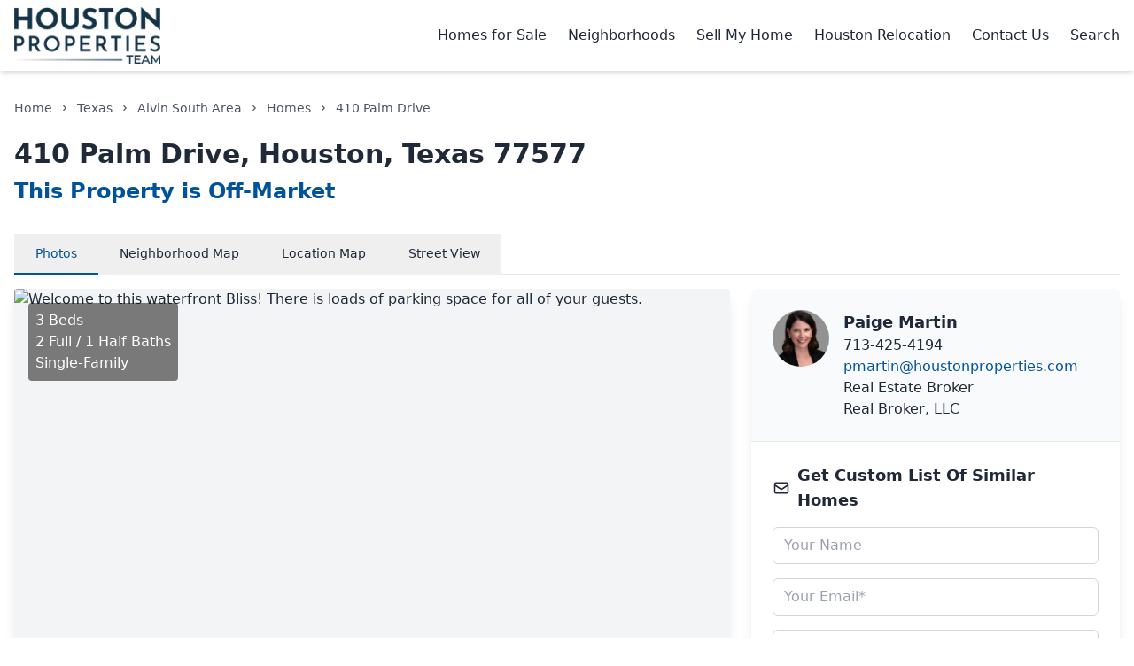

--- FILE ---
content_type: text/html; charset=utf-8
request_url: https://homes.houstonproperties.com/tx/houston/home/410-palm-drive-houston-77577-61642551/
body_size: 15854
content:

<!DOCTYPE html>
<html lang="en">
<head>
    <meta charset="utf-8"/>
    <title>410 Palm Drive, Alvin South, Houston, TX 77577 For Sale | HoustonProperties.com</title>
    <meta content="width=device-width, initial-scale=1" name="viewport"/>
    <meta content="none" name="msapplication-config"/>
    
<meta name="description" content="35 photos of this $289,999, Alvin South 3 bed, 2 bath, 1088 sqft home. 410 Palm Drive, TX 77577. Best Houston Realtor - HoustonProperties." />

<meta name="robots" content="noindex"/>


<meta name="twitter:image" content="https://dvvjkgh94f2v6.cloudfront.net/7b68097c/287021815/83dcefb7.jpeg"/>
<meta property="og:image" content="https://dvvjkgh94f2v6.cloudfront.net/7b68097c/287021815/83dcefb7.jpeg"/>
<meta property="og:title" content="410 Palm Drive, Alvin South, Houston, TX 77577 For Sale"/>
<meta property="og:description" content="35 photos of this $289,999, Alvin South 3 bed, 2 bath, 1088 sqft home. 410 Palm Drive, TX 77577. Best Houston Realtor - HoustonProperties."/>


    
    <link rel="canonical" href="https://homes.houstonproperties.com/tx/alvin-south/home/410-palm-drive-houston-77577-61642551/" />
    
    
    <script type="application/ld+json">{"@context": "https://schema.org", "@type": "BreadcrumbList", "itemListElement": [[{"@type": "ListItem", "position": 1, "name": "Texas", "item": "https://homes.houstonproperties.com/tx/"}, {"@type": "ListItem", "position": 2, "name": "Alvin South Area", "item": "https://homes.houstonproperties.com/tx/alvin-south/"}, {"@type": "ListItem", "position": 3, "name": "Homes", "item": "https://homes.houstonproperties.com/tx/alvin-south/home/"}, {"@type": "ListItem", "position": 4, "name": "410 Palm Drive"}]]}</script>
    

    <link rel="stylesheet" href="/static/public/styles/homes.min.css?v=ef4b4e2b5">

    <link rel="apple-touch-icon-precomposed" href="/static/icons/apple-touch-icon-precomposed.png"/>
    <link rel="apple-touch-icon" size="180x180" href="/static/icons/apple-touch-icon-180x180.png"/>
    <link rel="apple-touch-icon" size="152x152" href="/static/icons/apple-touch-icon-152x152.png"/>
    <link rel="apple-touch-icon" size="144x144" href="/static/icons/apple-touch-icon-144x144.png"/>
    <link rel="apple-touch-icon" size="120x120" href="/static/icons/apple-touch-icon-120x120.png"/>
    <link rel="apple-touch-icon" size="114x114" href="/static/icons/apple-touch-icon-114x114.png"/>
    <link rel="apple-touch-icon" size="76x76" href="/static/icons/apple-touch-icon-76x76.png"/>
    <link rel="apple-touch-icon" size="72x72" href="/static/icons/apple-touch-icon-72x72.png"/>
    <link rel="apple-touch-icon" size="60x60" href="/static/icons/apple-touch-icon-60x60.png"/>
    <link rel="apple-touch-icon" size="57x57" href="/static/icons/apple-touch-icon-57x57.png"/>
    <link rel="apple-touch-icon" href="/static/icons/apple-touch-icon.png"/>
    <link rel="shortcut icon" href="/static/icons/favicon.ico" />
    
<!-- Google tag (gtag.js) -->
<script async src="https://www.googletagmanager.com/gtag/js?id=G-7YESY6XY76"></script>
<script>
  window.dataLayer = window.dataLayer || [];
  function gtag(){dataLayer.push(arguments);}
  gtag('js', new Date());

  gtag('config', 'G-7YESY6XY76');
</script>


</head>
<body class="bg-white text-gray-800">
    <!-- Header -->
    <header id="bottom-header" class="w-full bg-white shadow-md">
        <div class="container mx-auto px-4 py-2 flex flex-wrap items-center justify-between">
            <div id="logowrap" class="w-full md:w-1/4">
                <a href="https://www.houstonproperties.com/" target="_blank" class="block">
                    <img src="/static/public/images/homes_2/logo.png" alt="Houston Properties" class="h-16" />
                </a>
            </div>
            <div id="navwrap" class="w-full md:w-3/4">
                <!-- Mobile Menu Button -->
                <div id="mobile-menu-wrap" class="md:hidden">
                    <button class="mobile-menu text-gray-700 p-2 focus:outline-none">
                        <svg class="w-6 h-6" aria-hidden="true" xmlns="http://www.w3.org/2000/svg" width="24" height="24" fill="none" viewBox="0 0 24 24">
                          <path stroke="currentColor" stroke-linecap="round" stroke-width="2" d="M5 7h14M5 12h14M5 17h14"/>
                        </svg>
                    </button>
                    <div class="panel hidden max-h-0 overflow-hidden transition-all duration-300">
                        <ul id="main-menu-mobile" class="bg-white mt-2 py-2 rounded shadow-lg">
                            <li class="py-1 hover:bg-gray-100">
                                <a target="_blank" href="https://www.houstonproperties.com/houston-homes-for-sale" class="block px-4 py-2">
                                    <span>Homes for Sale</span>
                                </a>
                            </li>
                            <li class="py-1 hover:bg-gray-100">
                                <a target="_blank" href="https://www.houstonproperties.com/houston-neighborhoods" class="block px-4 py-2">
                                    <span>Neighborhoods</span>
                                </a>
                            </li>
                            <li class="py-1 hover:bg-gray-100">
                                <a target="_blank" href="https://www.houstonproperties.com/sell-houston-house" class="block px-4 py-2">
                                    <span>Sell My Home</span>
                                </a>
                            </li>
                            <li class="py-1 hover:bg-gray-100">
                                <a target="_blank" href="https://www.houstonproperties.com/houston-relocation" class="block px-4 py-2">
                                    <span>Houston Relocation</span>
                                </a>
                            </li>
                            <li class="py-1 hover:bg-gray-100">
                                <a target="_blank" href="https://www.houstonproperties.com/houston-top-realtor" class="block px-4 py-2">
                                    <span>Contact Us</span>
                                </a>
                            </li>
                        </ul>
                    </div>
                </div>
                <!-- Desktop Menu -->
                <ul id="main-menu" class="hidden md:flex justify-end space-x-6 text-base">
                    <li class="hover:text-primary">
                        <a target="_blank" href="https://www.houstonproperties.com/houston-homes-for-sale">
                            <span>Homes for Sale</span>
                        </a>
                    </li>
                    <li class="hover:text-primary">
                        <a target="_blank" href="https://www.houstonproperties.com/houston-neighborhoods">
                            <span>Neighborhoods</span>
                        </a>
                    </li>
                    <li class="hover:text-primary">
                        <a target="_blank" href="https://www.houstonproperties.com/sell-houston-house">
                            <span>Sell My Home</span>
                        </a>
                    </li>
                    <li class="hover:text-primary">
                        <a target="_blank" href="https://www.houstonproperties.com/houston-relocation">
                            <span>Houston Relocation</span>
                        </a>
                    </li>
                    <li class="hover:text-primary">
                        <a target="_blank" href="https://www.houstonproperties.com/houston-top-realtor">
                            <span>Contact Us</span>
                        </a>
                    </li>
                    <li class="hover:text-primary">
                        <a href="/tx/home-search/">
                            <span>Search</span>
                        </a>
                    </li>
                </ul>
            </div>
        </div>
    </header>

    <!-- Main Content -->
    <main>
        
<div class="container mx-auto px-4 py-8">
    <!-- Breadcrumbs -->
    <nav id="breadcrumbs-wrap" class="mb-6">
        <ol class="flex flex-wrap text-sm text-gray-600">
            <li class="flex items-center">
                <a href="https://www.houstonproperties.com/" target="_blank" class="hover:text-primary">Home</a>
                <svg class="w-3 h-3 mx-2" fill="currentColor" viewBox="0 0 20 20"><path fill-rule="evenodd" d="M7.293 14.707a1 1 0 010-1.414L10.586 10 7.293 6.707a1 1 0 011.414-1.414l4 4a1 1 0 010 1.414l-4 4a1 1 0 01-1.414 0z" clip-rule="evenodd"></path></svg>
            </li>
            <li class="flex items-center">
                <a href="/tx/" target="_blank" class="hover:text-primary">Texas</a>
                <svg class="w-3 h-3 mx-2" fill="currentColor" viewBox="0 0 20 20"><path fill-rule="evenodd" d="M7.293 14.707a1 1 0 010-1.414L10.586 10 7.293 6.707a1 1 0 011.414-1.414l4 4a1 1 0 010 1.414l-4 4a1 1 0 01-1.414 0z" clip-rule="evenodd"></path></svg>
            </li>
            <li class="flex items-center">
                <a href="/tx/alvin-south/" target="_blank" class="hover:text-primary">Alvin South Area</a>
                <svg class="w-3 h-3 mx-2" fill="currentColor" viewBox="0 0 20 20"><path fill-rule="evenodd" d="M7.293 14.707a1 1 0 010-1.414L10.586 10 7.293 6.707a1 1 0 011.414-1.414l4 4a1 1 0 010 1.414l-4 4a1 1 0 01-1.414 0z" clip-rule="evenodd"></path></svg>
            </li>
            <li class="flex items-center">
                <a href="/tx/alvin-south/home/" target="_blank" class="hover:text-primary">Homes</a>
                <svg class="w-3 h-3 mx-2" fill="currentColor" viewBox="0 0 20 20"><path fill-rule="evenodd" d="M7.293 14.707a1 1 0 010-1.414L10.586 10 7.293 6.707a1 1 0 011.414-1.414l4 4a1 1 0 010 1.414l-4 4a1 1 0 01-1.414 0z" clip-rule="evenodd"></path></svg>
            </li>
            
            <li>410 Palm Drive</li>
        </ol>
    </nav>

    <!-- Property Title -->
    <div id="entry-wrap" class="mb-8">
        <h1 class="text-3xl font-bold text-gray-800 mb-2">410 Palm Drive, Houston, Texas 77577</h1>
        <h2 class="text-2xl font-bold text-primary">
            This Property is Off-Market
        </h2>
    </div>

    <!-- Photo/Map Tabs Section -->
    <div id="midinfo-wrap" class="mb-12">
        <div class="flex flex-wrap">
            <!-- Tabs -->
            <div class="w-full mb-4">
                <div class="border-b border-gray-200">
                    <nav class="flex flex-wrap -mb-px">
                        <button id="photo_btn" class="tab-btn active text-xs sm:text-sm px-2 sm:px-4 md:px-6 py-2 md:py-3 border-b-2 border-primary text-primary font-medium" data-target="photo">Photos</button>
                        <button id="map_btn" class="tab-btn map-tab text-xs sm:text-sm px-2 sm:px-4 md:px-6 py-2 md:py-3 border-b-2 border-transparent hover:text-primary hover:border-gray-300" data-target="map">
                            <span class="hidden sm:inline">Neighborhood</span><span class="sm:hidden">Area</span> Map
                        </button>
                        <button id="loc_btn" class="tab-btn map-tab text-xs sm:text-sm px-2 sm:px-4 md:px-6 py-2 md:py-3 border-b-2 border-transparent hover:text-primary hover:border-gray-300" data-target="loc">
                            <span class="hidden sm:inline">Location</span><span class="sm:hidden">Loc</span> Map
                        </button>
                        <button id="street_btn" class="tab-btn map-tab text-xs sm:text-sm px-2 sm:px-4 md:px-6 py-2 md:py-3 border-b-2 border-transparent hover:text-primary hover:border-gray-300" data-target="street">Street View</button>
                    </nav>
                </div>
            </div>

            <!-- Content Area -->
            <div class="w-full flex flex-wrap">
                <!-- Photos/Maps Container -->
                <div class="w-full lg:w-2/3 pr-0 lg:pr-6 mb-6 lg:mb-0">
                    <!-- Photo Container -->
                    <div id="photo_container" class="tab-container rounded overflow-hidden shadow-lg">
                        
                        <div class="property-gallery relative">
                            <!-- Main preview image (clickable) -->
                            <div class="main-preview-container relative h-96 lg:h-[500px] bg-gray-100 overflow-hidden cursor-pointer group" id="gallery-preview">
                                
                                
                                <!-- Property Info Overlay -->
                                <div class="absolute top-4 left-4 bg-black bg-opacity-50 text-white p-2 rounded z-20">
                                    <p>3 Beds</p>
                                    <p>2 Full / 1 Half Baths</p>
                                    <p>Single-Family</p>
                                </div>

                                <!-- Click to view gallery overlay -->
                                <div class="absolute inset-0 bg-black bg-opacity-0 flex items-center justify-center transition-opacity duration-300 opacity-0 group-hover:opacity-100 group-hover:bg-opacity-30 z-10">
                                    <div class="bg-black bg-opacity-60 text-white px-4 py-2 rounded-lg flex items-center">
                                        <svg xmlns="http://www.w3.org/2000/svg" class="h-5 w-5 mr-2" fill="none" viewBox="0 0 24 24" stroke="currentColor">
                                            <path stroke-linecap="round" stroke-linejoin="round" stroke-width="2" d="M21 21l-6-6m2-5a7 7 0 11-14 0 7 7 0 0114 0zM10 7v3m0 0v3m0-3h3m-3 0H7" />
                                        </svg>
                                        View Gallery
                                    </div>
                                </div>

                                <!-- Main image -->
                                <img src="https://dvvjkgh94f2v6.cloudfront.net/7b68097c/287021815/83dcefb7.jpeg"
                                     alt="Welcome to this waterfront Bliss! There is loads of parking space for all of your guests."
                                     class="w-full h-full object-contain md:object-cover"/>

                                <!-- Image count badge -->
                                
                                <div class="absolute bottom-4 right-4 bg-black bg-opacity-70 text-white px-3 py-1 rounded-full text-sm">
                                    35 Photos
                                </div>
                                

                                
                                
                            </div>

                            <!-- Thumbnails Preview -->
                            
                            
                            <div class="thumbnails-container mt-2 flex overflow-x-auto space-x-2 pb-2">
                                
                                <div class="thumbnail-item flex-shrink-0 cursor-pointer h-20 w-20 sm:h-24 sm:w-24 rounded overflow-hidden hover:opacity-90 transition-opacity" data-index="0">
                                    <img src="https://dvvjkgh94f2v6.cloudfront.net/7b68097c/287021815/83dcefb7.jpeg"
                                         alt="Welcome to this waterfront Bliss! There is loads of parking space for all of your guests."
                                         class="w-full h-full object-cover"/>
                                </div>
                                
                                <div class="thumbnail-item flex-shrink-0 cursor-pointer h-20 w-20 sm:h-24 sm:w-24 rounded overflow-hidden hover:opacity-90 transition-opacity" data-index="1">
                                    <img src="https://dvvjkgh94f2v6.cloudfront.net/7b68097c/287021815/1ad5be0d.jpeg"
                                         alt="Make this oasis yours today!!!"
                                         class="w-full h-full object-cover"/>
                                </div>
                                
                                <div class="thumbnail-item flex-shrink-0 cursor-pointer h-20 w-20 sm:h-24 sm:w-24 rounded overflow-hidden hover:opacity-90 transition-opacity" data-index="2">
                                    <img src="https://dvvjkgh94f2v6.cloudfront.net/7b68097c/287021815/6dd28e9b.jpeg"
                                         alt="Whether it&#x27;s a warm summer day or a cool evening, this covered space offers shelter from the elements, allowing you to enjoy the outdoors year-round. Rain or shine, your canal-side gatherings remain a delightful experience."
                                         class="w-full h-full object-cover"/>
                                </div>
                                
                                <div class="thumbnail-item flex-shrink-0 cursor-pointer h-20 w-20 sm:h-24 sm:w-24 rounded overflow-hidden hover:opacity-90 transition-opacity" data-index="3">
                                    <img src="https://dvvjkgh94f2v6.cloudfront.net/7b68097c/287021815/f3b61b38.jpeg"
                                         alt="Incredible deck space"
                                         class="w-full h-full object-cover"/>
                                </div>
                                
                                <div class="thumbnail-item flex-shrink-0 cursor-pointer h-20 w-20 sm:h-24 sm:w-24 rounded overflow-hidden hover:opacity-90 transition-opacity" data-index="4">
                                    <img src="https://dvvjkgh94f2v6.cloudfront.net/7b68097c/287021815/84b12bae.jpeg"
                                         alt="a boat lift offers numerous advantages, including convenience, protection, and increased longevity for your boat, ultimately enhancing your overall boating experience."
                                         class="w-full h-full object-cover"/>
                                </div>
                                
                                
                                <div class="thumbnail-item flex-shrink-0 cursor-pointer h-20 w-20 sm:h-24 sm:w-24 rounded overflow-hidden bg-gray-900 flex items-center justify-center hover:bg-gray-800 transition-colors text-white" id="more-photos">
                                    <div class="text-center">
                                        <span class="text-lg font-bold">+30</span>
                                        <span class="block text-xs">more</span>
                                    </div>
                                </div>
                                
                            </div>
                            

                            <!-- Lightbox Modal (hidden by default) -->
                            <div id="lightbox-modal" class="fixed inset-0 bg-black bg-opacity-90 z-50 hidden flex flex-col">
                                <!-- Close button -->
                                <button id="lightbox-close" class="absolute top-4 right-4 text-white hover:text-gray-300 focus:outline-none z-20">
                                    <svg xmlns="http://www.w3.org/2000/svg" class="h-8 w-8" fill="none" viewBox="0 0 24 24" stroke="currentColor">
                                        <path stroke-linecap="round" stroke-linejoin="round" stroke-width="2" d="M6 18L18 6M6 6l12 12" />
                                    </svg>
                                </button>

                                <!-- Header with counter -->
                                <div class="p-4 text-white">
                                    <div class="lightbox-counter text-center text-lg">
                                        <span id="lightbox-current">1</span> / <span id="lightbox-total">35</span>
                                    </div>
                                </div>

                                <!-- Main image container -->
                                <div class="flex-grow flex items-center justify-center relative">
                                    <!-- Arrow navigation -->
                                    
                                    <button id="lightbox-prev" class="absolute left-4 text-white hover:text-gray-300 focus:outline-none">
                                        <svg xmlns="http://www.w3.org/2000/svg" class="h-12 w-12" fill="none" viewBox="0 0 24 24" stroke="currentColor">
                                            <path stroke-linecap="round" stroke-linejoin="round" stroke-width="2" d="M15 19l-7-7 7-7" />
                                        </svg>
                                    </button>
                                    <button id="lightbox-next" class="absolute right-4 text-white hover:text-gray-300 focus:outline-none">
                                        <svg xmlns="http://www.w3.org/2000/svg" class="h-12 w-12" fill="none" viewBox="0 0 24 24" stroke="currentColor">
                                            <path stroke-linecap="round" stroke-linejoin="round" stroke-width="2" d="M9 5l7 7-7 7" />
                                        </svg>
                                    </button>
                                    

                                    <!-- Slides container -->
                                    <div class="lightbox-slides-container w-full h-full max-h-[70vh] px-4">
                                        
                                        <div class="lightbox-slide hidden w-full h-full flex items-center justify-center" data-index="0">
                                            <img src="https://dvvjkgh94f2v6.cloudfront.net/7b68097c/287021815/83dcefb7.jpeg"
                                                 alt="Welcome to this waterfront Bliss! There is loads of parking space for all of your guests."
                                                 class="max-w-full max-h-full object-contain" loading="lazy"/>
                                        </div>
                                        
                                        <div class="lightbox-slide hidden w-full h-full flex items-center justify-center" data-index="1">
                                            <img src="https://dvvjkgh94f2v6.cloudfront.net/7b68097c/287021815/1ad5be0d.jpeg"
                                                 alt="Make this oasis yours today!!!"
                                                 class="max-w-full max-h-full object-contain" loading="lazy"/>
                                        </div>
                                        
                                        <div class="lightbox-slide hidden w-full h-full flex items-center justify-center" data-index="2">
                                            <img src="https://dvvjkgh94f2v6.cloudfront.net/7b68097c/287021815/6dd28e9b.jpeg"
                                                 alt="Whether it&#x27;s a warm summer day or a cool evening, this covered space offers shelter from the elements, allowing you to enjoy the outdoors year-round. Rain or shine, your canal-side gatherings remain a delightful experience."
                                                 class="max-w-full max-h-full object-contain" loading="lazy"/>
                                        </div>
                                        
                                        <div class="lightbox-slide hidden w-full h-full flex items-center justify-center" data-index="3">
                                            <img src="https://dvvjkgh94f2v6.cloudfront.net/7b68097c/287021815/f3b61b38.jpeg"
                                                 alt="Incredible deck space"
                                                 class="max-w-full max-h-full object-contain" loading="lazy"/>
                                        </div>
                                        
                                        <div class="lightbox-slide hidden w-full h-full flex items-center justify-center" data-index="4">
                                            <img src="https://dvvjkgh94f2v6.cloudfront.net/7b68097c/287021815/84b12bae.jpeg"
                                                 alt="a boat lift offers numerous advantages, including convenience, protection, and increased longevity for your boat, ultimately enhancing your overall boating experience."
                                                 class="max-w-full max-h-full object-contain" loading="lazy"/>
                                        </div>
                                        
                                        <div class="lightbox-slide hidden w-full h-full flex items-center justify-center" data-index="5">
                                            <img src="https://dvvjkgh94f2v6.cloudfront.net/7b68097c/287021815/1db87a14.jpeg"
                                                 alt="Breathtaking Canal Views Await on Your Expansive Front Deck"
                                                 class="max-w-full max-h-full object-contain" loading="lazy"/>
                                        </div>
                                        
                                        <div class="lightbox-slide hidden w-full h-full flex items-center justify-center" data-index="6">
                                            <img src="https://dvvjkgh94f2v6.cloudfront.net/7b68097c/287021815/6abf4a82.jpeg"
                                                 alt="Perched above the canal, this outdoor haven offers more than just a space to step outside—it&#x27;s an immersive experience, a front-row seat to the ever-changing beauty of the waterfront."
                                                 class="max-w-full max-h-full object-contain" loading="lazy"/>
                                        </div>
                                        
                                        <div class="lightbox-slide hidden w-full h-full flex items-center justify-center" data-index="7">
                                            <img src="https://dvvjkgh94f2v6.cloudfront.net/7b68097c/287021815/fa005713.jpeg"
                                                 alt="Welcome to the epitome of coastal elegance where the beauty of the outdoors seamlessly blends with the comfort of your home."
                                                 class="max-w-full max-h-full object-contain" loading="lazy"/>
                                        </div>
                                        
                                        <div class="lightbox-slide hidden w-full h-full flex items-center justify-center" data-index="8">
                                            <img src="https://dvvjkgh94f2v6.cloudfront.net/7b68097c/287021815/8d076785.jpeg"
                                                 alt="This remarkable residence boasts an open kitchen, dining room, and living room that effortlessly extend onto a large deck, offering an unparalleled waterfront living experience with panoramic views of the tranquil canal."
                                                 class="max-w-full max-h-full object-contain" loading="lazy"/>
                                        </div>
                                        
                                        <div class="lightbox-slide hidden w-full h-full flex items-center justify-center" data-index="9">
                                            <img src="https://dvvjkgh94f2v6.cloudfront.net/7b68097c/287021815/a15d25e1.jpeg"
                                                 alt="The open concept design creates a spacious and inviting atmosphere, perfect for both everyday living and entertaining."
                                                 class="max-w-full max-h-full object-contain" loading="lazy"/>
                                        </div>
                                        
                                        <div class="lightbox-slide hidden w-full h-full flex items-center justify-center" data-index="10">
                                            <img src="https://dvvjkgh94f2v6.cloudfront.net/7b68097c/287021815/d65a1577.jpeg"
                                                 alt="The heart of this home is a kitchen adorned with ample counter space, and a convenient layout that makes culinary adventures a joy."
                                                 class="max-w-full max-h-full object-contain" loading="lazy"/>
                                        </div>
                                        
                                        <div class="lightbox-slide hidden w-full h-full flex items-center justify-center" data-index="11">
                                            <img src="https://dvvjkgh94f2v6.cloudfront.net/7b68097c/287021815/4f5344cd.jpeg"
                                                 alt="The kitchen is equipped with an abundance of storage space and counter space"
                                                 class="max-w-full max-h-full object-contain" loading="lazy"/>
                                        </div>
                                        
                                        <div class="lightbox-slide hidden w-full h-full flex items-center justify-center" data-index="12">
                                            <img src="https://dvvjkgh94f2v6.cloudfront.net/7b68097c/287021815/3854745b.jpeg"
                                                 alt="With the seamless flow this home offers you can entertain with ease"
                                                 class="max-w-full max-h-full object-contain" loading="lazy"/>
                                        </div>
                                        
                                        <div class="lightbox-slide hidden w-full h-full flex items-center justify-center" data-index="13">
                                            <img src="https://dvvjkgh94f2v6.cloudfront.net/7b68097c/287021815/a630e1f8.jpeg"
                                                 alt="Property Image 14"
                                                 class="max-w-full max-h-full object-contain" loading="lazy"/>
                                        </div>
                                        
                                        <div class="lightbox-slide hidden w-full h-full flex items-center justify-center" data-index="14">
                                            <img src="https://dvvjkgh94f2v6.cloudfront.net/7b68097c/287021815/d137d16e.jpeg"
                                                 alt="Enjoy the canal view from inside"
                                                 class="max-w-full max-h-full object-contain" loading="lazy"/>
                                        </div>
                                        
                                        <div class="lightbox-slide hidden w-full h-full flex items-center justify-center" data-index="15">
                                            <img src="https://dvvjkgh94f2v6.cloudfront.net/7b68097c/287021815/483e80d4.jpeg"
                                                 alt="Master bedroom includes an ensuite"
                                                 class="max-w-full max-h-full object-contain" loading="lazy"/>
                                        </div>
                                        
                                        <div class="lightbox-slide hidden w-full h-full flex items-center justify-center" data-index="16">
                                            <img src="https://dvvjkgh94f2v6.cloudfront.net/7b68097c/287021815/3f39b042.jpeg"
                                                 alt="The master bedroom offers loads of space"
                                                 class="max-w-full max-h-full object-contain" loading="lazy"/>
                                        </div>
                                        
                                        <div class="lightbox-slide hidden w-full h-full flex items-center justify-center" data-index="17">
                                            <img src="https://dvvjkgh94f2v6.cloudfront.net/7b68097c/287021815/af86add3.jpeg"
                                                 alt="ensuite bathroom includes a shower/tub combo"
                                                 class="max-w-full max-h-full object-contain" loading="lazy"/>
                                        </div>
                                        
                                        <div class="lightbox-slide hidden w-full h-full flex items-center justify-center" data-index="18">
                                            <img src="https://dvvjkgh94f2v6.cloudfront.net/7b68097c/287021815/d8819d45.jpeg"
                                                 alt="Good size secondary bedroom"
                                                 class="max-w-full max-h-full object-contain" loading="lazy"/>
                                        </div>
                                        
                                        <div class="lightbox-slide hidden w-full h-full flex items-center justify-center" data-index="19">
                                            <img src="https://dvvjkgh94f2v6.cloudfront.net/7b68097c/287021815/8a707622.jpeg"
                                                 alt="third bedroom"
                                                 class="max-w-full max-h-full object-contain" loading="lazy"/>
                                        </div>
                                        
                                        <div class="lightbox-slide hidden w-full h-full flex items-center justify-center" data-index="20">
                                            <img src="https://dvvjkgh94f2v6.cloudfront.net/7b68097c/287021815/fd7746b4.jpeg"
                                                 alt="Property Image 21"
                                                 class="max-w-full max-h-full object-contain" loading="lazy"/>
                                        </div>
                                        
                                        <div class="lightbox-slide hidden w-full h-full flex items-center justify-center" data-index="21">
                                            <img src="https://dvvjkgh94f2v6.cloudfront.net/7b68097c/287021815/647e170e.jpeg"
                                                 alt="The main bathroom offers a shower/tub combo as well"
                                                 class="max-w-full max-h-full object-contain" loading="lazy"/>
                                        </div>
                                        
                                        <div class="lightbox-slide hidden w-full h-full flex items-center justify-center" data-index="22">
                                            <img src="https://dvvjkgh94f2v6.cloudfront.net/7b68097c/287021815/13792798.jpeg"
                                                 alt="Extra long driveway in immaculate condition offers loads of parking space"
                                                 class="max-w-full max-h-full object-contain" loading="lazy"/>
                                        </div>
                                        
                                        <div class="lightbox-slide hidden w-full h-full flex items-center justify-center" data-index="23">
                                            <img src="https://dvvjkgh94f2v6.cloudfront.net/7b68097c/287021815/8d1db23b.jpeg"
                                                 alt="enjoy fishing of the pier"
                                                 class="max-w-full max-h-full object-contain" loading="lazy"/>
                                        </div>
                                        
                                        <div class="lightbox-slide hidden w-full h-full flex items-center justify-center" data-index="24">
                                            <img src="https://dvvjkgh94f2v6.cloudfront.net/7b68097c/287021815/fa1a82ad.jpeg"
                                                 alt="Large grass area for kids to run and play"
                                                 class="max-w-full max-h-full object-contain" loading="lazy"/>
                                        </div>
                                        
                                        <div class="lightbox-slide hidden w-full h-full flex items-center justify-center" data-index="25">
                                            <img src="https://dvvjkgh94f2v6.cloudfront.net/7b68097c/287021815/6313d317.jpeg"
                                                 alt="Embrace the unique canal-front lifestyle where every gathering becomes a special occasion."
                                                 class="max-w-full max-h-full object-contain" loading="lazy"/>
                                        </div>
                                        
                                        <div class="lightbox-slide hidden w-full h-full flex items-center justify-center" data-index="26">
                                            <img src="https://dvvjkgh94f2v6.cloudfront.net/7b68097c/287021815/1414e381.jpeg"
                                                 alt="The decision is yours... take the boat or the car for dinner or a night out!"
                                                 class="max-w-full max-h-full object-contain" loading="lazy"/>
                                        </div>
                                        
                                        <div class="lightbox-slide hidden w-full h-full flex items-center justify-center" data-index="27">
                                            <img src="https://dvvjkgh94f2v6.cloudfront.net/7b68097c/287021815/84abfe10.jpeg"
                                                 alt="Extra parking for the boat trailer"
                                                 class="max-w-full max-h-full object-contain" loading="lazy"/>
                                        </div>
                                        
                                        <div class="lightbox-slide hidden w-full h-full flex items-center justify-center" data-index="28">
                                            <img src="https://dvvjkgh94f2v6.cloudfront.net/7b68097c/287021815/f3acce86.jpeg"
                                                 alt="Property Image 29"
                                                 class="max-w-full max-h-full object-contain" loading="lazy"/>
                                        </div>
                                        
                                        <div class="lightbox-slide hidden w-full h-full flex items-center justify-center" data-index="29">
                                            <img src="https://dvvjkgh94f2v6.cloudfront.net/7b68097c/287021815/936b4763.jpeg"
                                                 alt="Property Image 30"
                                                 class="max-w-full max-h-full object-contain" loading="lazy"/>
                                        </div>
                                        
                                        <div class="lightbox-slide hidden w-full h-full flex items-center justify-center" data-index="30">
                                            <img src="https://dvvjkgh94f2v6.cloudfront.net/7b68097c/287021815/e46c77f5.jpeg"
                                                 alt="Property Image 31"
                                                 class="max-w-full max-h-full object-contain" loading="lazy"/>
                                        </div>
                                        
                                        <div class="lightbox-slide hidden w-full h-full flex items-center justify-center" data-index="31">
                                            <img src="https://dvvjkgh94f2v6.cloudfront.net/7b68097c/287021815/7d65264f.jpeg"
                                                 alt="Property Image 32"
                                                 class="max-w-full max-h-full object-contain" loading="lazy"/>
                                        </div>
                                        
                                        <div class="lightbox-slide hidden w-full h-full flex items-center justify-center" data-index="32">
                                            <img src="https://dvvjkgh94f2v6.cloudfront.net/7b68097c/287021815/a6216d9.jpeg"
                                                 alt="Property Image 33"
                                                 class="max-w-full max-h-full object-contain" loading="lazy"/>
                                        </div>
                                        
                                        <div class="lightbox-slide hidden w-full h-full flex items-center justify-center" data-index="33">
                                            <img src="https://dvvjkgh94f2v6.cloudfront.net/7b68097c/287021815/9406837a.jpeg"
                                                 alt="Property Image 34"
                                                 class="max-w-full max-h-full object-contain" loading="lazy"/>
                                        </div>
                                        
                                        <div class="lightbox-slide hidden w-full h-full flex items-center justify-center" data-index="34">
                                            <img src="https://dvvjkgh94f2v6.cloudfront.net/7b68097c/287021815/e301b3ec.jpeg"
                                                 alt="Property Image 35"
                                                 class="max-w-full max-h-full object-contain" loading="lazy"/>
                                        </div>
                                        
                                    </div>
                                </div>

                                <!-- Caption area -->
                                <div class="p-4 text-white">
                                    <div id="lightbox-caption" class="text-center"></div>
                                </div>

                                <!-- Thumbnail strip -->
                                
                                <div class="lightbox-thumbnails p-4 flex justify-center space-x-2 overflow-x-auto">
                                    
                                    <div class="lightbox-thumb h-16 w-16 md:h-20 md:w-20 flex-shrink-0 cursor-pointer rounded overflow-hidden border-2 border-transparent opacity-70 hover:opacity-100 transition-all" data-index="0">
                                        <img src="https://dvvjkgh94f2v6.cloudfront.net/7b68097c/287021815/83dcefb7.jpeg" alt="Thumbnail 1" class="w-full h-full object-cover" loading="lazy"/>
                                    </div>
                                    
                                    <div class="lightbox-thumb h-16 w-16 md:h-20 md:w-20 flex-shrink-0 cursor-pointer rounded overflow-hidden border-2 border-transparent opacity-70 hover:opacity-100 transition-all" data-index="1">
                                        <img src="https://dvvjkgh94f2v6.cloudfront.net/7b68097c/287021815/1ad5be0d.jpeg" alt="Thumbnail 2" class="w-full h-full object-cover" loading="lazy"/>
                                    </div>
                                    
                                    <div class="lightbox-thumb h-16 w-16 md:h-20 md:w-20 flex-shrink-0 cursor-pointer rounded overflow-hidden border-2 border-transparent opacity-70 hover:opacity-100 transition-all" data-index="2">
                                        <img src="https://dvvjkgh94f2v6.cloudfront.net/7b68097c/287021815/6dd28e9b.jpeg" alt="Thumbnail 3" class="w-full h-full object-cover" loading="lazy"/>
                                    </div>
                                    
                                    <div class="lightbox-thumb h-16 w-16 md:h-20 md:w-20 flex-shrink-0 cursor-pointer rounded overflow-hidden border-2 border-transparent opacity-70 hover:opacity-100 transition-all" data-index="3">
                                        <img src="https://dvvjkgh94f2v6.cloudfront.net/7b68097c/287021815/f3b61b38.jpeg" alt="Thumbnail 4" class="w-full h-full object-cover" loading="lazy"/>
                                    </div>
                                    
                                    <div class="lightbox-thumb h-16 w-16 md:h-20 md:w-20 flex-shrink-0 cursor-pointer rounded overflow-hidden border-2 border-transparent opacity-70 hover:opacity-100 transition-all" data-index="4">
                                        <img src="https://dvvjkgh94f2v6.cloudfront.net/7b68097c/287021815/84b12bae.jpeg" alt="Thumbnail 5" class="w-full h-full object-cover" loading="lazy"/>
                                    </div>
                                    
                                    <div class="lightbox-thumb h-16 w-16 md:h-20 md:w-20 flex-shrink-0 cursor-pointer rounded overflow-hidden border-2 border-transparent opacity-70 hover:opacity-100 transition-all" data-index="5">
                                        <img src="https://dvvjkgh94f2v6.cloudfront.net/7b68097c/287021815/1db87a14.jpeg" alt="Thumbnail 6" class="w-full h-full object-cover" loading="lazy"/>
                                    </div>
                                    
                                    <div class="lightbox-thumb h-16 w-16 md:h-20 md:w-20 flex-shrink-0 cursor-pointer rounded overflow-hidden border-2 border-transparent opacity-70 hover:opacity-100 transition-all" data-index="6">
                                        <img src="https://dvvjkgh94f2v6.cloudfront.net/7b68097c/287021815/6abf4a82.jpeg" alt="Thumbnail 7" class="w-full h-full object-cover" loading="lazy"/>
                                    </div>
                                    
                                    <div class="lightbox-thumb h-16 w-16 md:h-20 md:w-20 flex-shrink-0 cursor-pointer rounded overflow-hidden border-2 border-transparent opacity-70 hover:opacity-100 transition-all" data-index="7">
                                        <img src="https://dvvjkgh94f2v6.cloudfront.net/7b68097c/287021815/fa005713.jpeg" alt="Thumbnail 8" class="w-full h-full object-cover" loading="lazy"/>
                                    </div>
                                    
                                    <div class="lightbox-thumb h-16 w-16 md:h-20 md:w-20 flex-shrink-0 cursor-pointer rounded overflow-hidden border-2 border-transparent opacity-70 hover:opacity-100 transition-all" data-index="8">
                                        <img src="https://dvvjkgh94f2v6.cloudfront.net/7b68097c/287021815/8d076785.jpeg" alt="Thumbnail 9" class="w-full h-full object-cover" loading="lazy"/>
                                    </div>
                                    
                                    <div class="lightbox-thumb h-16 w-16 md:h-20 md:w-20 flex-shrink-0 cursor-pointer rounded overflow-hidden border-2 border-transparent opacity-70 hover:opacity-100 transition-all" data-index="9">
                                        <img src="https://dvvjkgh94f2v6.cloudfront.net/7b68097c/287021815/a15d25e1.jpeg" alt="Thumbnail 10" class="w-full h-full object-cover" loading="lazy"/>
                                    </div>
                                    
                                    <div class="lightbox-thumb h-16 w-16 md:h-20 md:w-20 flex-shrink-0 cursor-pointer rounded overflow-hidden border-2 border-transparent opacity-70 hover:opacity-100 transition-all" data-index="10">
                                        <img src="https://dvvjkgh94f2v6.cloudfront.net/7b68097c/287021815/d65a1577.jpeg" alt="Thumbnail 11" class="w-full h-full object-cover" loading="lazy"/>
                                    </div>
                                    
                                    <div class="lightbox-thumb h-16 w-16 md:h-20 md:w-20 flex-shrink-0 cursor-pointer rounded overflow-hidden border-2 border-transparent opacity-70 hover:opacity-100 transition-all" data-index="11">
                                        <img src="https://dvvjkgh94f2v6.cloudfront.net/7b68097c/287021815/4f5344cd.jpeg" alt="Thumbnail 12" class="w-full h-full object-cover" loading="lazy"/>
                                    </div>
                                    
                                    <div class="lightbox-thumb h-16 w-16 md:h-20 md:w-20 flex-shrink-0 cursor-pointer rounded overflow-hidden border-2 border-transparent opacity-70 hover:opacity-100 transition-all" data-index="12">
                                        <img src="https://dvvjkgh94f2v6.cloudfront.net/7b68097c/287021815/3854745b.jpeg" alt="Thumbnail 13" class="w-full h-full object-cover" loading="lazy"/>
                                    </div>
                                    
                                    <div class="lightbox-thumb h-16 w-16 md:h-20 md:w-20 flex-shrink-0 cursor-pointer rounded overflow-hidden border-2 border-transparent opacity-70 hover:opacity-100 transition-all" data-index="13">
                                        <img src="https://dvvjkgh94f2v6.cloudfront.net/7b68097c/287021815/a630e1f8.jpeg" alt="Thumbnail 14" class="w-full h-full object-cover" loading="lazy"/>
                                    </div>
                                    
                                    <div class="lightbox-thumb h-16 w-16 md:h-20 md:w-20 flex-shrink-0 cursor-pointer rounded overflow-hidden border-2 border-transparent opacity-70 hover:opacity-100 transition-all" data-index="14">
                                        <img src="https://dvvjkgh94f2v6.cloudfront.net/7b68097c/287021815/d137d16e.jpeg" alt="Thumbnail 15" class="w-full h-full object-cover" loading="lazy"/>
                                    </div>
                                    
                                    <div class="lightbox-thumb h-16 w-16 md:h-20 md:w-20 flex-shrink-0 cursor-pointer rounded overflow-hidden border-2 border-transparent opacity-70 hover:opacity-100 transition-all" data-index="15">
                                        <img src="https://dvvjkgh94f2v6.cloudfront.net/7b68097c/287021815/483e80d4.jpeg" alt="Thumbnail 16" class="w-full h-full object-cover" loading="lazy"/>
                                    </div>
                                    
                                    <div class="lightbox-thumb h-16 w-16 md:h-20 md:w-20 flex-shrink-0 cursor-pointer rounded overflow-hidden border-2 border-transparent opacity-70 hover:opacity-100 transition-all" data-index="16">
                                        <img src="https://dvvjkgh94f2v6.cloudfront.net/7b68097c/287021815/3f39b042.jpeg" alt="Thumbnail 17" class="w-full h-full object-cover" loading="lazy"/>
                                    </div>
                                    
                                    <div class="lightbox-thumb h-16 w-16 md:h-20 md:w-20 flex-shrink-0 cursor-pointer rounded overflow-hidden border-2 border-transparent opacity-70 hover:opacity-100 transition-all" data-index="17">
                                        <img src="https://dvvjkgh94f2v6.cloudfront.net/7b68097c/287021815/af86add3.jpeg" alt="Thumbnail 18" class="w-full h-full object-cover" loading="lazy"/>
                                    </div>
                                    
                                    <div class="lightbox-thumb h-16 w-16 md:h-20 md:w-20 flex-shrink-0 cursor-pointer rounded overflow-hidden border-2 border-transparent opacity-70 hover:opacity-100 transition-all" data-index="18">
                                        <img src="https://dvvjkgh94f2v6.cloudfront.net/7b68097c/287021815/d8819d45.jpeg" alt="Thumbnail 19" class="w-full h-full object-cover" loading="lazy"/>
                                    </div>
                                    
                                    <div class="lightbox-thumb h-16 w-16 md:h-20 md:w-20 flex-shrink-0 cursor-pointer rounded overflow-hidden border-2 border-transparent opacity-70 hover:opacity-100 transition-all" data-index="19">
                                        <img src="https://dvvjkgh94f2v6.cloudfront.net/7b68097c/287021815/8a707622.jpeg" alt="Thumbnail 20" class="w-full h-full object-cover" loading="lazy"/>
                                    </div>
                                    
                                    <div class="lightbox-thumb h-16 w-16 md:h-20 md:w-20 flex-shrink-0 cursor-pointer rounded overflow-hidden border-2 border-transparent opacity-70 hover:opacity-100 transition-all" data-index="20">
                                        <img src="https://dvvjkgh94f2v6.cloudfront.net/7b68097c/287021815/fd7746b4.jpeg" alt="Thumbnail 21" class="w-full h-full object-cover" loading="lazy"/>
                                    </div>
                                    
                                    <div class="lightbox-thumb h-16 w-16 md:h-20 md:w-20 flex-shrink-0 cursor-pointer rounded overflow-hidden border-2 border-transparent opacity-70 hover:opacity-100 transition-all" data-index="21">
                                        <img src="https://dvvjkgh94f2v6.cloudfront.net/7b68097c/287021815/647e170e.jpeg" alt="Thumbnail 22" class="w-full h-full object-cover" loading="lazy"/>
                                    </div>
                                    
                                    <div class="lightbox-thumb h-16 w-16 md:h-20 md:w-20 flex-shrink-0 cursor-pointer rounded overflow-hidden border-2 border-transparent opacity-70 hover:opacity-100 transition-all" data-index="22">
                                        <img src="https://dvvjkgh94f2v6.cloudfront.net/7b68097c/287021815/13792798.jpeg" alt="Thumbnail 23" class="w-full h-full object-cover" loading="lazy"/>
                                    </div>
                                    
                                    <div class="lightbox-thumb h-16 w-16 md:h-20 md:w-20 flex-shrink-0 cursor-pointer rounded overflow-hidden border-2 border-transparent opacity-70 hover:opacity-100 transition-all" data-index="23">
                                        <img src="https://dvvjkgh94f2v6.cloudfront.net/7b68097c/287021815/8d1db23b.jpeg" alt="Thumbnail 24" class="w-full h-full object-cover" loading="lazy"/>
                                    </div>
                                    
                                    <div class="lightbox-thumb h-16 w-16 md:h-20 md:w-20 flex-shrink-0 cursor-pointer rounded overflow-hidden border-2 border-transparent opacity-70 hover:opacity-100 transition-all" data-index="24">
                                        <img src="https://dvvjkgh94f2v6.cloudfront.net/7b68097c/287021815/fa1a82ad.jpeg" alt="Thumbnail 25" class="w-full h-full object-cover" loading="lazy"/>
                                    </div>
                                    
                                    <div class="lightbox-thumb h-16 w-16 md:h-20 md:w-20 flex-shrink-0 cursor-pointer rounded overflow-hidden border-2 border-transparent opacity-70 hover:opacity-100 transition-all" data-index="25">
                                        <img src="https://dvvjkgh94f2v6.cloudfront.net/7b68097c/287021815/6313d317.jpeg" alt="Thumbnail 26" class="w-full h-full object-cover" loading="lazy"/>
                                    </div>
                                    
                                    <div class="lightbox-thumb h-16 w-16 md:h-20 md:w-20 flex-shrink-0 cursor-pointer rounded overflow-hidden border-2 border-transparent opacity-70 hover:opacity-100 transition-all" data-index="26">
                                        <img src="https://dvvjkgh94f2v6.cloudfront.net/7b68097c/287021815/1414e381.jpeg" alt="Thumbnail 27" class="w-full h-full object-cover" loading="lazy"/>
                                    </div>
                                    
                                    <div class="lightbox-thumb h-16 w-16 md:h-20 md:w-20 flex-shrink-0 cursor-pointer rounded overflow-hidden border-2 border-transparent opacity-70 hover:opacity-100 transition-all" data-index="27">
                                        <img src="https://dvvjkgh94f2v6.cloudfront.net/7b68097c/287021815/84abfe10.jpeg" alt="Thumbnail 28" class="w-full h-full object-cover" loading="lazy"/>
                                    </div>
                                    
                                    <div class="lightbox-thumb h-16 w-16 md:h-20 md:w-20 flex-shrink-0 cursor-pointer rounded overflow-hidden border-2 border-transparent opacity-70 hover:opacity-100 transition-all" data-index="28">
                                        <img src="https://dvvjkgh94f2v6.cloudfront.net/7b68097c/287021815/f3acce86.jpeg" alt="Thumbnail 29" class="w-full h-full object-cover" loading="lazy"/>
                                    </div>
                                    
                                    <div class="lightbox-thumb h-16 w-16 md:h-20 md:w-20 flex-shrink-0 cursor-pointer rounded overflow-hidden border-2 border-transparent opacity-70 hover:opacity-100 transition-all" data-index="29">
                                        <img src="https://dvvjkgh94f2v6.cloudfront.net/7b68097c/287021815/936b4763.jpeg" alt="Thumbnail 30" class="w-full h-full object-cover" loading="lazy"/>
                                    </div>
                                    
                                    <div class="lightbox-thumb h-16 w-16 md:h-20 md:w-20 flex-shrink-0 cursor-pointer rounded overflow-hidden border-2 border-transparent opacity-70 hover:opacity-100 transition-all" data-index="30">
                                        <img src="https://dvvjkgh94f2v6.cloudfront.net/7b68097c/287021815/e46c77f5.jpeg" alt="Thumbnail 31" class="w-full h-full object-cover" loading="lazy"/>
                                    </div>
                                    
                                    <div class="lightbox-thumb h-16 w-16 md:h-20 md:w-20 flex-shrink-0 cursor-pointer rounded overflow-hidden border-2 border-transparent opacity-70 hover:opacity-100 transition-all" data-index="31">
                                        <img src="https://dvvjkgh94f2v6.cloudfront.net/7b68097c/287021815/7d65264f.jpeg" alt="Thumbnail 32" class="w-full h-full object-cover" loading="lazy"/>
                                    </div>
                                    
                                    <div class="lightbox-thumb h-16 w-16 md:h-20 md:w-20 flex-shrink-0 cursor-pointer rounded overflow-hidden border-2 border-transparent opacity-70 hover:opacity-100 transition-all" data-index="32">
                                        <img src="https://dvvjkgh94f2v6.cloudfront.net/7b68097c/287021815/a6216d9.jpeg" alt="Thumbnail 33" class="w-full h-full object-cover" loading="lazy"/>
                                    </div>
                                    
                                    <div class="lightbox-thumb h-16 w-16 md:h-20 md:w-20 flex-shrink-0 cursor-pointer rounded overflow-hidden border-2 border-transparent opacity-70 hover:opacity-100 transition-all" data-index="33">
                                        <img src="https://dvvjkgh94f2v6.cloudfront.net/7b68097c/287021815/9406837a.jpeg" alt="Thumbnail 34" class="w-full h-full object-cover" loading="lazy"/>
                                    </div>
                                    
                                    <div class="lightbox-thumb h-16 w-16 md:h-20 md:w-20 flex-shrink-0 cursor-pointer rounded overflow-hidden border-2 border-transparent opacity-70 hover:opacity-100 transition-all" data-index="34">
                                        <img src="https://dvvjkgh94f2v6.cloudfront.net/7b68097c/287021815/e301b3ec.jpeg" alt="Thumbnail 35" class="w-full h-full object-cover" loading="lazy"/>
                                    </div>
                                    
                                </div>
                                
                            </div>
                            
                        </div>
                        
                    </div>

                    <!-- Map Containers (Hidden Initially) -->
                    <div id="all_map_container" class="hidden">
                        <div id="location_maps" data-address="410 Palm Drive, Houston, TX 77577" data-api-key="AIzaSyBqXBTs5sirHfWUS3ZSZBt27gOpohvOGtw" data-lat="29.247076" data-lng="-95.231664" class="hidden">
                            <div id="map_container" class="map-neighborhood gmap-container rounded overflow-hidden shadow-lg h-96 lg:h-[630px]">Loading neighborhood map...</div>
                            <div id="loc_container" class="map-location gmap-container hidden rounded overflow-hidden shadow-lg h-96 lg:h-[630px]">Loading location map...</div>
                            <div id="street_container" class="map-street-view gmap-container hidden rounded overflow-hidden shadow-lg h-96 lg:h-[630px]">Loading street view...</div>
                        </div>
                    </div>
                </div>

                <!-- Lead Capture Form -->
                <div id="lead-capture-wrap" class="w-full lg:w-1/3">
                    <div class="bg-white rounded-lg shadow-lg overflow-hidden">
                        <!-- Agent Info -->
                        <div class="p-6 bg-gray-50 border-b border-gray-200">
                            <div class="flex items-start">
                                <div class="flex-shrink-0 h-16 w-16 mr-4 bg-cover bg-center rounded-full" style="background-image: url(/static/public/images/homes/paige-martin.jpg)"></div>
                                <div>
                                    <p class="font-bold text-lg">Paige Martin</p>
                                    <p>713-425-4194</p>
                                    <p><a href="mailto:pmartin@houstonproperties.com?subject=" class="text-primary hover:underline">pmartin@houstonproperties.com</a></p>
                                    <p>Real Estate Broker</p>
                                    <p>Real Broker, LLC</p>
                                </div>
                            </div>
                        </div>

                        <!-- Contact Form -->
                        <div class="p-6">
                            <h3 class="text-lg font-bold mb-4 flex items-center">
                                <svg xmlns="http://www.w3.org/2000/svg" class="h-5 w-5 mr-2" fill="none" viewBox="0 0 24 24" stroke="currentColor">
                                    <path stroke-linecap="round" stroke-linejoin="round" stroke-width="2" d="M3 8l7.89 5.26a2 2 0 002.22 0L21 8M5 19h14a2 2 0 002-2V7a2 2 0 00-2-2H5a2 2 0 00-2 2v10a2 2 0 002 2z" />
                                </svg>
                                Get Custom List Of Similar Homes
                            </h3>
                            <form action="https://leads.houstonproperties.com/lead-capture/" class="ajax-lead-form" method="post">
                                <input name="mlsnum" type="hidden" value="61642551">
                                <div class="mb-4">
                                    <input name="name" placeholder="Your Name" type="text" class="w-full px-3 py-2 border border-gray-300 rounded-md focus:outline-none focus:ring-2 focus:ring-primary focus:border-transparent">
                                </div>
                                <div class="mb-4">
                                    <input name="email" placeholder="Your Email*" required="" type="email" class="w-full px-3 py-2 border border-gray-300 rounded-md focus:outline-none focus:ring-2 focus:ring-primary focus:border-transparent">
                                </div>
                                <div class="mb-4">
                                    <input name="cell_phone" placeholder="Your Phone Number" type="tel" class="w-full px-3 py-2 border border-gray-300 rounded-md focus:outline-none focus:ring-2 focus:ring-primary focus:border-transparent">
                                </div>
                                <div class="mb-4">
                                    <textarea name="notes" class="w-full px-3 py-2 border border-gray-300 rounded-md focus:outline-none focus:ring-2 focus:ring-primary focus:border-transparent" rows="3">I'm interested in Alvin South Area homes for sale.</textarea>
                                </div>
                                
                                <div class="mb-4">
                                    <label class="flex items-start gap-2">
                                        <input type="checkbox" name="marketing_consent" class="mt-1 h-4 w-4 border-gray-300 rounded focus:ring-primary" value="1">
                                        <span class="text-xs leading-snug text-gray-700">
                                            I consent to receive phone calls and text messages from HoustonProperties.com.
                                            These may include marketing messages sent using an automatic telephone dialing system and artificial or prerecorded voices.
                                            Consent is not required to purchase goods or services. Message and data rates may apply.
                                            I may opt out at any time by replying STOP to texts or contacting HoustonProperties.com.
                                        </span>
                                    </label>
                                </div>
                                <button type="submit" class="w-full bg-primary text-white px-4 py-2 rounded-md hover:bg-blue-700 transition-colors">
                                    Get Custom List Of Homes
                                </button>
                                <p class="text-xs text-gray-500 mt-2">*Required</p>
                            </form>
                        </div>
                    </div>
                </div>
            </div>
        </div>
    </div>

    <!-- Similar Properties (If Not Active) -->
    
    <div id="similar-properties-nearby-top" class="mb-12">
        <h2 class="text-2xl font-bold mb-6 pb-2 border-b border-gray-200">Similar Properties Nearby</h2>
        <div class="mb-4">
            <div class="inline-flex rounded-md overflow-hidden">
                <a id="salebtn-top" class="tablinks active px-4 py-2 bg-primary text-white" data-target="sale-top">For Sale</a>
                <a id="rentbtn-top" class="tablinks px-4 py-2 bg-gray-100 hover:bg-gray-200" data-target="rent-top">For Rent</a>
            </div>
        </div>

        <div id="tabsale-top" class="tabcontent">
            <ul class="grid grid-cols-1 md:grid-cols-2 lg:grid-cols-3 gap-6" id="related_sales"></ul>
        </div>
        <div id="tabrent-top" class="tabcontent hidden">
            <ul class="grid grid-cols-1 md:grid-cols-2 lg:grid-cols-3 gap-6" id="related_rentals"></ul>
        </div>
    </div>
    

    <!-- Property Details Sections -->
    <div id="botinfo-wrap" class="mb-12">
        <!-- About Section -->
        <section class="mb-8">
            <h2 class="text-2xl font-bold mb-4">About 410 Palm Drive</h2>
            <div class="prose max-w-none mb-6">
                <p>Welcome to waterfront paradise in Liverpool, Texas! This exquisite canal home offers a unique blend of Comfort living and serene coastal charm. Nestled along the picturesque canal, this residence promises a lifestyle of relaxation and recreation. With the convenience of a private boat lift, you can cruise the canals at your leisure. The heart of the home features an open-concept design, seamlessly connecting the kitchen, dining area, and living room that expands out onto the massive deck overlooking the canal. The home comes furnished. Don&#x27;t miss the opportunity to make this canal-front oasis your own. Schedule a showing today and discover the waterfront lifestyle that awaits you in Liverpool, Texas.</p>
            </div>

            <h3 class="text-xl font-bold mb-4">Highlights</h3>
            <div class="grid grid-cols-1 sm:grid-cols-2 md:grid-cols-3 gap-4 mb-6">
                <div class="bg-gray-50 p-4 rounded shadow">
                    <p class="text-lg font-semibold">410 Palm Drive</p>
                </div>
                <div class="bg-gray-50 p-4 rounded shadow">
                    <p class="text-lg font-semibold">$289,999</p>
                </div>
                <div class="bg-gray-50 p-4 rounded shadow">
                    <p class="text-lg font-semibold">Single-Family</p>
                </div>
                
                <div class="bg-gray-50 p-4 rounded shadow">
                    <p class="text-lg font-semibold">1,088 <span class="font-normal">Home Sq Ft</span></p>
                </div>
                
                <div class="bg-gray-50 p-4 rounded shadow">
                    <p class="text-lg font-semibold">Houston 77577</p>
                </div>
                
                <div class="bg-gray-50 p-4 rounded shadow">
                    <p class="text-lg font-semibold">3 <span class="font-normal">Beds</span></p>
                </div>
                
                
                <div class="bg-gray-50 p-4 rounded shadow">
                    <p class="text-lg font-semibold">2 <span class="font-normal">Full / 1 Half Baths</span></p>
                </div>
                
                
                <div class="bg-gray-50 p-4 rounded shadow">
                    <p class="text-lg font-semibold">8,577 <span class="font-normal">Lot Sq Ft</span></p>
                </div>
                
            </div>
        </section>

        <!-- General Description -->
        <section class="mb-8">
            <h2 class="text-2xl font-bold mb-4">General Description</h2>
            <div class="bg-gray-50 p-6 rounded-lg shadow-md">
                <div class="grid grid-cols-1 md:grid-cols-2 gap-4">
                    <div>
                        <div class="grid grid-cols-1 gap-2">
                            <div class="flex justify-between py-2 border-b border-gray-200">
                                <span class="font-semibold">Listing Price</span>
                                <span>$289,999</span>
                            </div>
                            <div class="flex justify-between py-2 border-b border-gray-200">
                                <span class="font-semibold">City</span>
                                <span>Houston</span>
                            </div>
                            <div class="flex justify-between py-2 border-b border-gray-200">
                                <span class="font-semibold">Zip Code</span>
                                <span>77577</span>
                            </div>
                            
                            <div class="flex justify-between py-2 border-b border-gray-200">
                                <span class="font-semibold">Subdivision</span>
                                <span>Harborview Homesites Sec 2</span>
                            </div>
                            
                            <div class="flex justify-between py-2 border-b border-gray-200">
                                <span class="font-semibold">Listing Status</span>
                                <span>Sold</span>
                            </div>
                            <div class="flex justify-between py-2 border-b border-gray-200">
                                <span class="font-semibold">Baths</span>
                                <span>2 Full &amp; 1 Half Bath(s)</span>
                            </div>
                            
                            <div class="flex justify-between py-2 border-b border-gray-200">
                                <span class="font-semibold">Stories</span>
                                <span>1</span>
                            </div>
                            
                            
                            <div class="flex justify-between py-2 border-b border-gray-200">
                                <span class="font-semibold">Year Built</span>
                                <span>1970 / Appraisal District</span>
                            </div>
                            
                            
                            <div class="flex justify-between py-2 border-b border-gray-200">
                                <span class="font-semibold">Lot Size</span>
                                <span>8,577 / Appraisal District</span>
                            </div>
                            
                            <div class="flex justify-between py-2 border-b border-gray-200">
                                <span class="font-semibold">MLS #</span>
                                <span>61642551 (HAR)</span>
                            </div>
                            
                            <div class="flex justify-between py-2 border-b border-gray-200">
                                <span class="font-semibold">Days on Market</span>
                                <span>295 days</span>
                            </div>
                            
                            
                            <div class="flex justify-between py-2 border-b border-gray-200">
                                <span class="font-semibold">Total Days on Market</span>
                                <span>295 days</span>
                            </div>
                            
                            
                            
                            <div class="flex justify-between py-2 border-b border-gray-200">
                                <span class="font-semibold">List Price / Sq Ft</span>
                                <span>$266.54</span>
                            </div>
                            
                        </div>
                    </div>

                    <div>
                        <div class="grid grid-cols-1 gap-2">
                            <div class="flex justify-between py-2 border-b border-gray-200">
                                <span class="font-semibold">Address</span>
                                <span>410 Palm Drive</span>
                            </div>
                            <div class="flex justify-between py-2 border-b border-gray-200">
                                <span class="font-semibold">State</span>
                                <span>Texas</span>
                            </div>
                            <div class="flex justify-between py-2 border-b border-gray-200">
                                <span class="font-semibold">County</span>
                                <span>Harris</span>
                            </div>
                            <div class="flex justify-between py-2 border-b border-gray-200">
                                <span class="font-semibold">Property Type</span>
                                <span>Single-Family</span>
                            </div>
                            <div class="flex justify-between py-2 border-b border-gray-200">
                                <span class="font-semibold">Bedrooms</span>
                                <span>3</span>
                            </div>
                            <div class="flex justify-between py-2 border-b border-gray-200">
                                <span class="font-semibold">Garage</span>
                                <span>1</span>
                            </div>
                            
                            
                            <div class="flex justify-between py-2 border-b border-gray-200">
                                <span class="font-semibold">Style</span>
                                <span>Traditional</span>
                            </div>
                            
                            
                            
                            <div class="flex justify-between py-2 border-b border-gray-200">
                                <span class="font-semibold">Building Sq Ft</span>
                                <span>1,088</span>
                            </div>
                            
                            
                            <div class="flex justify-between py-2 border-b border-gray-200">
                                <span class="font-semibold">Market Area</span>
                                <span><a href="https://www.houstonproperties.com/houston-neighborhoods/alvin-south" target="_blank" class="text-primary hover:underline">Alvin South Area</a></span>
                            </div>
                            
                            <div class="flex justify-between py-2 border-b border-gray-200">
                                <span class="font-semibold">Area</span>
                                <span>5</span>
                            </div>
                            
                        </div>
                    </div>
                </div>
            </div>
        </section>

        <!-- Taxes & Fees -->
        <section class="mb-8">
            <h2 class="text-2xl font-bold mb-4">Taxes &amp; Fees</h2>
            <div class="bg-gray-50 p-6 rounded-lg shadow-md">
                <div class="grid grid-cols-1 sm:grid-cols-2 lg:grid-cols-4 gap-4 mb-4">
                    <div class="p-3 bg-white rounded shadow">
                        <p class="font-semibold mb-1">Tax ID</p>
                        <p>46510038000</p>
                    </div>
                    <div class="p-3 bg-white rounded shadow">
                        <p class="font-semibold mb-1">Tax Rate</p>
                        <p>1.8514%</p>
                    </div>
                    <div class="p-3 bg-white rounded shadow">
                        <p class="font-semibold mb-1">Taxes w/o Exemption/Yr</p>
                        <p>$3,700 / 2023</p>
                    </div>
                    <div class="p-3 bg-white rounded shadow">
                        <p class="font-semibold mb-1">Maint Fee</p>
                        <p>No</p>
                    </div>
                </div>

                
                
                

                <a href="https://www.houstonproperties.com/home-guide/houston-homestead-exemption" target="_blank" class="inline-block mt-4 text-primary hover:underline font-medium">Click here to read more about taxes & exemptions</a>
            </div>
        </section>

        <!-- Interior Features -->
        <section class="mb-8">
            <h2 class="text-2xl font-bold mb-4">Interior Features</h2>
            <div class="bg-gray-50 p-6 rounded-lg shadow-md">
                <div class="grid grid-cols-1 md:grid-cols-2 gap-4">
                    <div class="p-3 bg-white rounded shadow">
                        <p class="font-semibold mb-1">Fireplace</p>
                        <p>1</p>
                    </div>

                    
                    
                    <div class="p-3 bg-white rounded shadow">
                        <p class="font-semibold mb-1">Floors</p>
                        <p>Tile</p>
                    </div>
                    
                    

                    
                    
                    <div class="p-3 bg-white rounded shadow">
                        <p class="font-semibold mb-1">Heating</p>
                        <p>Electric</p>
                    </div>
                    
                    

                    
                    
                    <div class="p-3 bg-white rounded shadow">
                        <p class="font-semibold mb-1">Cooling</p>
                        <p>Electric</p>
                    </div>
                    
                    

                    
                    
                    <div class="p-3 bg-white rounded shadow">
                        <p class="font-semibold mb-1">Appliances</p>
                        <p>Dishwasher, Electric Cooktop, Electric Oven</p>
                    </div>
                    
                    

                    <div class="p-3 bg-white rounded shadow">
                        <p class="font-semibold mb-1">Dishwasher</p>
                        <p>Yes</p>
                    </div>

                    <div class="p-3 bg-white rounded shadow">
                        <p class="font-semibold mb-1">Range</p>
                        <p>No</p>
                    </div>

                    <div class="p-3 bg-white rounded shadow">
                        <p class="font-semibold mb-1">Disposal</p>
                        <p>No</p>
                    </div>

                    <div class="p-3 bg-white rounded shadow">
                        <p class="font-semibold mb-1">Microwave</p>
                        <p>No</p>
                    </div>

                    
                    
                    

                    
                    
                    <div class="p-3 bg-white rounded shadow">
                        <p class="font-semibold mb-1">Interior</p>
                        <p>All Bedrooms Up, En-Suite Bath</p>
                    </div>
                    
                    

                    
                    
                    <div class="p-3 bg-white rounded shadow">
                        <p class="font-semibold mb-1">View</p>
                        <p>Bayou View, Canal, Water View</p>
                    </div>
                    
                    

                    <div class="p-3 bg-white rounded shadow">
                        <p class="font-semibold mb-1">Loft</p>
                        <p>No</p>
                    </div>
                </div>
            </div>
        </section>

        <!-- Exterior Features -->
        <section class="mb-8">
            <h2 class="text-2xl font-bold mb-4">Exterior Features</h2>
            <div class="bg-gray-50 p-6 rounded-lg shadow-md">
                <div class="grid grid-cols-1 md:grid-cols-2 gap-4">
                    
                    
                    <div class="p-3 bg-white rounded shadow">
                        <p class="font-semibold mb-1">Foundation</p>
                        <p>Pillar/Post/Pier</p>
                    </div>
                    
                    

                    
                    
                    <div class="p-3 bg-white rounded shadow">
                        <p class="font-semibold mb-1">Roof</p>
                        <p>Composition</p>
                    </div>
                    
                    

                    
                    
                    <div class="p-3 bg-white rounded shadow">
                        <p class="font-semibold mb-1">Exterior Type</p>
                        <p>Cement Siding, Wood Siding</p>
                    </div>
                    
                    

                    
                    
                    <div class="p-3 bg-white rounded shadow">
                        <p class="font-semibold mb-1">Water Sewer</p>
                        <p>Septic Tank</p>
                    </div>
                    
                    

                    
                    
                    <div class="p-3 bg-white rounded shadow">
                        <p class="font-semibold mb-1">Exterior</p>
                        <p>Boat Lift</p>
                    </div>
                    
                    

                    <div class="p-3 bg-white rounded shadow">
                        <p class="font-semibold mb-1">Private Pool</p>
                        <p>No</p>
                    </div>

                    <div class="p-3 bg-white rounded shadow">
                        <p class="font-semibold mb-1">Area Pool</p>
                        <p>No</p>
                    </div>

                    
                    
                    

                    
                    
                    

                    
                    
                    <div class="p-3 bg-white rounded shadow">
                        <p class="font-semibold mb-1">Lot Description</p>
                        <p>0 Up To 1/4 Acre, Patio Lot, Waterfront</p>
                    </div>
                    
                    

                    <div class="p-3 bg-white rounded shadow">
                        <p class="font-semibold mb-1">New Construction</p>
                        <p>No</p>
                    </div>

                    
                    
                    

                    <div class="p-3 bg-white rounded shadow">
                        <p class="font-semibold mb-1">Listing Firm</p>
                        <p>AM Real Estate Group, LLC</p>
                    </div>
                </div>
            </div>
        </section>

        <!-- Schools Section -->
        
        
        <section class="mb-8">
            <h2 class="text-2xl font-bold mb-4">Schools</h2>
            <div class="bg-gray-50 p-6 rounded-lg shadow-md">
                <div class="overflow-x-auto">
                    <table class="w-full">
                        <thead>
                            <tr class="bg-gray-100">
                                <th class="p-2 text-left">Name</th>
                                <th class="p-2 text-left">Grade</th>
                                <th class="p-2 text-left">Great School Ranking</th>
                            </tr>
                        </thead>
                        <tbody>
                            
                                
                                    <tr class="border-b border-gray-200">
                                        <td class="p-2">Walt Disney Elem</td>
                                        <td class="p-2">Elementary</td>
                                        <td class="p-2">5 of 10</td>
                                    </tr>
                                
                            
                                
                                    <tr class="border-b border-gray-200">
                                        <td class="p-2">Alvin Jr High</td>
                                        <td class="p-2">Middle</td>
                                        <td class="p-2">5 of 10</td>
                                    </tr>
                                
                            
                                
                                    <tr class="border-b border-gray-200">
                                        <td class="p-2">Alvin High</td>
                                        <td class="p-2">High</td>
                                        <td class="p-2">5 of 10</td>
                                    </tr>
                                
                            
                        </tbody>
                    </table>
                </div>
                <div class="mt-6">
                    <a href="https://www.houstonproperties.com/home-guide/best-houston-schools" target="_blank" class="text-primary hover:underline font-medium">Read more about Houston's Top Schools</a>
                    <p class="mt-4 text-sm text-gray-600">School information is generated by the most current available data we have. However, as school boundary maps can change, and schools can get too crowded (whereby students zoned to a school may not be able to attend in a given year if they are not registered in time), you need to independently verify and confirm enrollment and all related information directly with the school.</p>
                </div>
            </div>
        </section>
        
        
    </div>

    <!-- Similar Properties (If Active) -->
    
</div>

    </main>

    <!-- Footer Top -->
    <footer class="bg-gray-100 pt-8 pb-4">
        <div class="container mx-auto px-4">
            <!-- Get Custom List Section -->
            <section id="get-more-details" class="mb-12">
                <h2 class="section-title text-center">Get Custom List Of Similar Homes</h2>
                <div class="flex flex-wrap">
                    <div class="w-full md:w-1/2 mt-4 md:order-2 px-4">
                        <form action="https://leads.houstonproperties.com/lead-capture/" class="ajax-lead-form bg-white p-6 rounded shadow-md" method="post">
                            
                            <input name="mlsnum" type="hidden" value="61642551">
                            
                            <div class="mb-4">
                                <input name="name" placeholder="Your Name" required type="text" class="w-full p-2 border border-gray-300 rounded">
                            </div>
                            <div class="mb-4">
                                <input name="email" placeholder="Your Email*" required type="email" class="w-full p-2 border border-gray-300 rounded">
                            </div>
                            <div class="mb-4">
                                <input name="cell_phone" placeholder="Your Phone Number" type="tel" class="w-full p-2 border border-gray-300 rounded">
                            </div>
                            <div class="mb-4">
                                <textarea name="notes" class="w-full p-2 border border-gray-300 rounded" rows="3">I'm interested in Alvin South Area homes.</textarea>
                            </div>

                            
                            <div class="mb-4">
                                <label class="flex items-start gap-2">
                                    <input type="checkbox" name="marketing_consent" class="mt-1 h-4 w-4 border-gray-300 rounded focus:ring-primary" value="1">
                                    <span class="text-xs leading-snug text-gray-700">
                                        I consent to receive phone calls and text messages from HoustonProperties.com.
                                        These may include marketing messages sent using an automatic telephone dialing system and artificial or prerecorded voices.
                                        Consent is not required to purchase goods or services. Message and data rates may apply.
                                        I may opt out at any time by replying STOP to texts or contacting HoustonProperties.com.
                                    </span>
                                </label>
                            </div>

                            <button type="submit" class="w-full btn-primary mb-2">Get Custom List Of Homes</button>
                            <p class="text-xs text-gray-600">*Required</p>
                        </form>
                    </div>

                    <div class="w-full md:w-1/2 mt-4 md:order-1 px-4">
                        <div class="flex flex-wrap items-start">
                            <div id="get-more-details-image" class="w-1/3 h-40 bg-cover bg-center rounded-md overflow-hidden">
                                <img src="/static/public/images/homes/paige-martin.jpg" alt="Paige Martin" class="w-full h-full object-cover">
                            </div>
                            <div id="listingfooterinfo" class="w-2/3 pl-4">
                                <p class="text-lg font-semibold">Paige Martin</p>
                                <p>713-425-4194</p>
                                <p><a href="mailto:pmartin@houstonproperties.com" class="text-primary hover:underline">pmartin@houstonproperties.com</a></p>
                                <p>Real Estate Broker</p>
                                <p>Real Broker, LLC</p>
                            </div>
                        </div>
                        <h2 id="recent_awards_heading" class="mt-6 pt-6 border-t border-gray-200 text-xl font-semibold mb-4">Our Recent Awards</h2>
                        <div id="listingfooterawards" class="grid grid-cols-3 gap-4">
                            <div class="flex items-center justify-center p-2">
                                <img src="https://www.houstonproperties.com/images/americasbestrealestate.jpg" alt="America's Best Real Estate Agents RealTrends" class="h-auto max-h-24 object-contain" />
                            </div>
                            <div class="flex items-center justify-center p-2">
                                <img src="https://www.houstonproperties.com/images/top25realestateawards.jpg" alt="Top 25 Residential Real Estate Awards" class="h-auto max-h-24 object-contain" />
                            </div>
                            <div class="flex items-center justify-center p-2">
                                <img src="https://www.houstonproperties.com/images/houstonchronicle.jpg" alt="Zillo 5-Star Premier Agent" class="h-auto max-h-24 object-contain" />
                            </div>
                            <div class="flex items-center justify-center p-2">
                                <img src="https://www.houstonproperties.com/images/fivestar.jpg" alt="Five Star Professional Real Estate Agent" class="h-auto max-h-24 object-contain" />
                            </div>
                            <div class="flex items-center justify-center p-2">
                                <img src="https://www.houstonproperties.com/images/top-100-most-influential-real-estate-agents.jpg" alt="100 Most Influential Real Estate Agents" class="h-auto max-h-24 object-contain" />
                            </div>
                        </div>
                    </div>
                </div>
            </section>

            <!-- Testimonials Section -->
            <section id="footer-testimonials" class="mb-12">
                <h2 class="section-title text-center">Client Reviews and Ratings</h2>
                <div class="space-y-6">
                    <div class="bg-white p-6 rounded shadow-md">
                        <div class="flex">
                            <div class="flex-shrink-0 mr-4">
                                <img src="/static/public/images/homes_2/jeremy-lynn-testimonial.png" alt="Jeremy &amp; Lynn Greene" class="w-16 h-16 rounded-full object-cover">
                            </div>
                            <div>
                                <p class="italic mb-2">"Paige Martin is the best Realtor. She is highly experienced and very knowledgeable. She made our buying experience an enjoyable one, not only for us, but for our daughter, son-in-law and several of our friends. We have bought and sold many houses, and Paige has been the best realtor we have ever worked with. We highly recommend her."</p>
                                <p class="font-bold">- Jeremy &amp; Lynn Greene</p>
                            </div>
                        </div>
                    </div>

                    <div class="bg-white p-6 rounded shadow-md">
                        <div class="flex">
                            <div class="flex-shrink-0 mr-4">
                                <img src="/static/public/images/homes_2/Gretchen-Brad-Richter.png" alt="Gretchen &amp; Brad Richter" class="w-16 h-16 rounded-full object-cover">
                            </div>
                            <div>
                                <p class="italic mb-2">"We relocated to Texas from out of state 3 years ago, and Paige's intimate knowledge of Houston neighborhoods, valuations, trends, and pitfalls was simply unmatched. We would never have been able to find our perfect home without her. She was calm and focused when everything seemed most challenging — a true professional and advocate who has become a dear friend. We are grateful to have met her!"</p>
                                <p class="font-bold">- Gretchen &amp; Brad Richter</p>
                            </div>
                        </div>
                    </div>

                    <div class="bg-white p-6 rounded shadow-md">
                        <div class="flex">
                            <div class="flex-shrink-0 mr-4">
                                <img src="/static/public/images/homes_2/Peter-McGillivray-Jillian-Jopling.png" alt="Peter McGillivray" class="w-16 h-16 rounded-full object-cover">
                            </div>
                            <div>
                                <p class="italic mb-2">"Paige demonstrated all qualities you want in a realtor – knowledgeable, attentive, responsive, patient. She put us into our first dream home, and due to that experience, we've returned to her time and again for our other real estate needs. You will quickly realize after working with Paige that while she focuses on completing your deal, her endgame is to ensure her clients' needs are preserved and satisfied."</p>
                                <p class="font-bold">- Peter McGillivray &amp; Jillian Jopling</p>
                            </div>
                        </div>
                    </div>
                </div>
                <h3 class="text-center mt-6 text-lg">Read 100+ Reviews: <a href="https://www.houstonproperties.com/houston-top-realtor" target="_blank" class="text-primary hover:underline">Best Houston Realtor</a></h3>
            </section>

            <!-- What We Can Do For You Section -->
            <section id="what-we-can-do-for-you" class="mb-12">
                <h2 class="section-title text-center">What We Can Do For You</h2>
                <div class="grid grid-cols-1 md:grid-cols-2 lg:grid-cols-4 gap-6">
                    <div class="bg-white p-6 rounded shadow-md">
                        <h3 class="text-xl font-semibold mb-2">Candid Advice</h3>
                        <p>Our promise is to always give you the most candid advice on any property to help you make the best decision for your family.</p>
                    </div>
                    <div class="bg-white p-6 rounded shadow-md">
                        <h3 class="text-xl font-semibold mb-2">Great Data</h3>
                        <p>We built a proprietary data analytics package to help give you the best information on any neighborhood, building or home.</p>
                    </div>
                    <div class="bg-white p-6 rounded shadow-md">
                        <h3 class="text-xl font-semibold mb-2">Expertise</h3>
                        <p>Having sold over $250M of Houston homes, we've seen the good, bad &amp; ugly and can help you avoid problems.</p>
                    </div>
                    <div class="bg-white p-6 rounded shadow-md">
                        <h3 class="text-xl font-semibold mb-2">Network of Experts</h3>
                        <p>Built over fifteen years, our network of experts can help you through each step of the process plus help making living in your new home more enjoyable.</p>
                    </div>
                </div>
            </section>

            <!-- Latest Blog Posts Section -->
            <section id="latest-post-hp" class="mb-12">
                <h2 class="section-title text-center">
                    Latest Houston Real Estate Stories
                </h2>
                <div class="grid grid-cols-1 md:grid-cols-3 gap-6">
                    
<div class="bg-white rounded shadow-md overflow-hidden hover:shadow-lg transition-shadow duration-300">
    <div class="p-6">
        <h3 class="text-xl font-semibold mb-2 text-primary hover:text-blue-700 transition-colors">
            <a href="https://www.houstonproperties.com/best-places-to-live-in-houston/buyer-what-is-reasonable-to-offer-below-asking-price" target="_blank" class="hover:underline">Is It Too Low? What Is Reasonable To Offer In Houston Below Asking Price</a>
        </h3>
        <p class="text-gray-600">Buying a Houston home? Here’s when to offer 1% to 20% less asking price.</p>
    </div>
    <div class="px-6 pb-4">
        <a href="https://www.houstonproperties.com/best-places-to-live-in-houston/buyer-what-is-reasonable-to-offer-below-asking-price" target="_blank" class="text-sm text-primary hover:underline inline-flex items-center">
            Read more
            <svg xmlns="http://www.w3.org/2000/svg" class="h-4 w-4 ml-1" fill="none" viewBox="0 0 24 24" stroke="currentColor">
                <path stroke-linecap="round" stroke-linejoin="round" stroke-width="2" d="M9 5l7 7-7 7" />
            </svg>
        </a>
    </div>
</div>

<div class="bg-white rounded shadow-md overflow-hidden hover:shadow-lg transition-shadow duration-300">
    <div class="p-6">
        <h3 class="text-xl font-semibold mb-2 text-primary hover:text-blue-700 transition-colors">
            <a href="https://www.houstonproperties.com/houston-neighborhoods/southgate/maps" target="_blank" class="hover:underline">Southgate Houston TX Neighborhood Maps</a>
        </h3>
        <p class="text-gray-600">Two new updated maps of Southgate in Houston TX. See Southgate Houston homes, neighborhood, and real estate guide.</p>
    </div>
    <div class="px-6 pb-4">
        <a href="https://www.houstonproperties.com/houston-neighborhoods/southgate/maps" target="_blank" class="text-sm text-primary hover:underline inline-flex items-center">
            Read more
            <svg xmlns="http://www.w3.org/2000/svg" class="h-4 w-4 ml-1" fill="none" viewBox="0 0 24 24" stroke="currentColor">
                <path stroke-linecap="round" stroke-linejoin="round" stroke-width="2" d="M9 5l7 7-7 7" />
            </svg>
        </a>
    </div>
</div>

<div class="bg-white rounded shadow-md overflow-hidden hover:shadow-lg transition-shadow duration-300">
    <div class="p-6">
        <h3 class="text-xl font-semibold mb-2 text-primary hover:text-blue-700 transition-colors">
            <a href="https://www.houstonproperties.com/fun-things-at-home-houston" target="_blank" class="hover:underline">Homebound in Houston? 6 Fun Things To Do With Your Partner</a>
        </h3>
        <p class="text-gray-600">Stuck at home with your partner? If you&#x27;re looking for something to do beyond watching an old movie, here are 6 activities you can do to switch it up.</p>
    </div>
    <div class="px-6 pb-4">
        <a href="https://www.houstonproperties.com/fun-things-at-home-houston" target="_blank" class="text-sm text-primary hover:underline inline-flex items-center">
            Read more
            <svg xmlns="http://www.w3.org/2000/svg" class="h-4 w-4 ml-1" fill="none" viewBox="0 0 24 24" stroke="currentColor">
                <path stroke-linecap="round" stroke-linejoin="round" stroke-width="2" d="M9 5l7 7-7 7" />
            </svg>
        </a>
    </div>
</div>

<div class="bg-white rounded shadow-md overflow-hidden hover:shadow-lg transition-shadow duration-300">
    <div class="p-6">
        <h3 class="text-xl font-semibold mb-2 text-primary hover:text-blue-700 transition-colors">
            <a href="https://www.houstonproperties.com/houston-homes-for-sale/multi-family" target="_blank" class="hover:underline">Multi-Family Homes For Sale in Houston, TX</a>
        </h3>
        <p class="text-gray-600">Find multi-family homes for sale in Houston by price, neighborhood, and floorplans.</p>
    </div>
    <div class="px-6 pb-4">
        <a href="https://www.houstonproperties.com/houston-homes-for-sale/multi-family" target="_blank" class="text-sm text-primary hover:underline inline-flex items-center">
            Read more
            <svg xmlns="http://www.w3.org/2000/svg" class="h-4 w-4 ml-1" fill="none" viewBox="0 0 24 24" stroke="currentColor">
                <path stroke-linecap="round" stroke-linejoin="round" stroke-width="2" d="M9 5l7 7-7 7" />
            </svg>
        </a>
    </div>
</div>


                </div>
            </section>

            <!-- Neighborhoods Section -->
            <section id="footer-menu" class="mb-12">
                <h2 class="section-title text-center">
                    <a target="_blank" href="https://www.houstonproperties.com/houston-neighborhoods" class="hover:text-primary">See Top Houston Neighborhoods</a>
                </h2>
                <div class="grid grid-cols-2 md:grid-cols-3 lg:grid-cols-5 gap-4">
                    <div>
                        <a target="_blank" href="https://www.houstonproperties.com/houston-neighborhoods/bellaire" class="text-primary hover:underline">Bellaire</a>
                    </div>
                    <div>
                        <a target="_blank" href="https://www.houstonproperties.com/houston-neighborhoods/braeswood" class="text-primary hover:underline">Braeswood</a>
                    </div>
                    <div>
                        <a target="_blank" href="https://www.houstonproperties.com/houston-neighborhoods/camp-logan" class="text-primary hover:underline">Camp Logan</a>
                    </div>
                    <div>
                        <a target="_blank" href="https://www.houstonproperties.com/houston-neighborhoods/downtown" class="text-primary hover:underline">Downtown</a>
                    </div>
                    <div>
                        <a target="_blank" href="https://www.houstonproperties.com/houston-neighborhoods/eado" class="text-primary hover:underline">EaDo</a>
                    </div>
                    <div>
                        <a target="_blank" href="https://www.houstonproperties.com/houston-neighborhoods/galleria" class="text-primary hover:underline">Galleria</a>
                    </div>
                    <div>
                        <a target="_blank" href="https://www.houstonproperties.com/houston-neighborhoods/houston-heights" class="text-primary hover:underline">Houston Heights</a>
                    </div>
                    <div>
                        <a target="_blank" href="https://www.houstonproperties.com/houston-neighborhoods/medical-center" class="text-primary hover:underline">Medical Center</a>
                    </div>
                    <div>
                        <a target="_blank" href="https://www.houstonproperties.com/houston-neighborhoods/memorial" class="text-primary hover:underline">Memorial</a>
                    </div>
                    <div>
                        <a target="_blank" href="https://www.houstonproperties.com/houston-neighborhoods/memorial-villages" class="text-primary hover:underline">Memorial Villages</a>
                    </div>
                    <div>
                        <a target="_blank" href="https://www.houstonproperties.com/houston-neighborhoods/midtown" class="text-primary hover:underline">Midtown</a>
                    </div>
                    <div>
                        <a target="_blank" href="https://www.houstonproperties.com/houston-neighborhoods/montrose" class="text-primary hover:underline">Montrose</a>
                    </div>
                    <div>
                        <a target="_blank" href="https://www.houstonproperties.com/houston-neighborhoods/museum-district" class="text-primary hover:underline">Museum District</a>
                    </div>
                    <div>
                        <a target="_blank" href="https://www.houstonproperties.com/houston-neighborhoods/oak-forest" class="text-primary hover:underline">Oak Forest</a>
                    </div>
                    <div>
                        <a target="_blank" href="https://www.houstonproperties.com/houston-neighborhoods/rice-military" class="text-primary hover:underline">Rice Military</a>
                    </div>
                    <div>
                        <a target="_blank" href="https://www.houstonproperties.com/houston-neighborhoods/river-oaks" class="text-primary hover:underline">River Oaks</a>
                    </div>
                    <div>
                        <a target="_blank" href="https://www.houstonproperties.com/houston-neighborhoods/tanglewood" class="text-primary hover:underline">Tanglewood</a>
                    </div>
                    <div>
                        <a target="_blank" href="https://www.houstonproperties.com/houston-neighborhoods/timbergrove" class="text-primary hover:underline">Timbergrove</a>
                    </div>
                    <div>
                        <a target="_blank" href="https://www.houstonproperties.com/houston-neighborhoods/west-university" class="text-primary hover:underline">West University</a>
                    </div>
                </div>
            </section>
        </div>
    </footer>

    <!-- Footer Bottom -->
    <div id="footerbot-wrap" class="bg-primary text-white py-6">
        <div class="container mx-auto px-4">
            <div class="flex flex-wrap mb-4">
                <div class="w-full lg:w-2/3 mb-4 lg:mb-0">
                    <p class="text-lg">&copy; 2002-2026 Houston Properties LLC. All rights reserved.</p>
                    <p>Paige Martin, Broker Associate, Real Broker, LLC 5718 Westheimer, Ste 1000, Houston, TX 77057</p>
                    <p>All information is subject to change and should be independently verified.</p>
                </div>
                <div class="w-full lg:w-1/3">
                    <img src="/static/public/images/homes_2/footer-logos.png" alt="Paige Martin's Rewards" class="max-w-full h-auto">
                </div>
            </div>

            <div class="border-t border-blue-700 pt-4 mb-4">
                <ul class="flex flex-wrap justify-center space-x-4 text-sm">
                    <li>
                        <a target="_blank" href="https://www.houstonproperties.com/home-guide/disclosures" class="hover:underline">Privacy Policy &amp; Terms of Use</a>
                    </li>
                    <li>
                        <a href="https://photo.houstonproperties.com/logos-icons/TREC_1.pdf" target="_blank" rel="nofollow" id="homedisclaimer" class="hover:underline">Texas Real Estate Commission Consumer Protection Notice</a>
                    </li>
                    <li>
                        <a href="https://media.houstonproperties.com/topic/iabs-forms/HPT_IABS.pdf" target="_blank" rel="nofollow" id="homedisclaimer" class="hover:underline">Texas Real Estate Commission Information About Brokerage Services</a>
                    </li>
                </ul>
            </div>

            <hr class="border-blue-700 my-4" />

            <div class="text-center text-sm">
                <p class="font-bold mb-2">Disclaimer</p>
                <p>Statistics and data is from the most recent available period, as of the time of this writing. No representations or warranties, either expressed or implied, are made to the accuracy of the information herein, or with respect to suitability, usability, feasibility, merchantability or condition of any property described herein. There is no official relationship between this website, the owner, or lessee/real estate agent and any properties described on this website (including, but not limited to owners, management companies, HOAs or associations) or visa versa. Data is presented for informational purposes only and does not represent a listing of a building, property or entity. All dimensions are approximate</p>
            </div>
        </div>
    </div>

    <!-- Scroll to top button -->
    <a class="ifscroll fixed bottom-5 right-5 bg-primary text-white p-3 rounded-full shadow-lg hidden" href="#top" id="scrollup">
        <svg class="w-6 h-6" aria-hidden="true" xmlns="http://www.w3.org/2000/svg" width="24" height="24" fill="none" viewBox="0 0 24 24">
          <path stroke="currentColor" stroke-linecap="round" stroke-linejoin="round" stroke-width="2" d="M12 6v13m0-13 4 4m-4-4-4 4"/>
        </svg>
    </a>

    
    <script>mscPopId = 3; _mlsnum = 61642551;</script>
    <script>window.__mscLoaded || document.write('<script async src="https://c.houstonproperties.com/webform_loader.js"><' + '/script>'); __mscLoaded = true;</script>
    

    <!-- Mobile Menu -->
    <script>document.addEventListener('DOMContentLoaded',function(){const mobileMenu=document.querySelector('.mobile-menu');const panel=document.querySelector('.panel');if(mobileMenu&&panel){mobileMenu.addEventListener('click',function(){this.classList.toggle('active');panel.classList.toggle('hidden');if(!panel.classList.contains('hidden')){panel.style.maxHeight=panel.scrollHeight+'px';}else{panel.style.maxHeight=null;}});}
const scrollBtn=document.getElementById('scrollup');if(scrollBtn){window.addEventListener('scroll',function(){if(window.pageYOffset>300){scrollBtn.classList.remove('hidden');}else{scrollBtn.classList.add('hidden');}});}
const tabLinks=document.querySelectorAll('a.tablinks');tabLinks.forEach(function(tabLink){tabLink.addEventListener('click',function(e){e.preventDefault();tabLinks.forEach(link=>link.classList.remove('active'));this.classList.add('active');document.querySelectorAll('.tabcontent').forEach(content=>{content.style.display='none';});const target=this.getAttribute('data-target');document.getElementById('tab'+target).style.display='block';});});});;</script>

    
<script>
    const API_URLS = {
        relatedSales: '/tx/ajax-related-props/61642551/sales/',
        relatedRentals: '/tx/ajax-related-props/61642551/rentals/'
    };

    const MAP_URLS = {
        satellite: 'https://www.google.com/maps/embed/v1/place?key=AIzaSyBqXBTs5sirHfWUS3ZSZBt27gOpohvOGtw&q=410%20Palm%20Drive,+Houston,+TX+77577&zoom=19&maptype=satellite',
        location: 'https://www.google.com/maps/embed/v1/place?key=AIzaSyBqXBTs5sirHfWUS3ZSZBt27gOpohvOGtw&q=410%20Palm%20Drive,+Houston,+TX+77577&zoom=15',
        streetView: 'https://www.google.com/maps/embed/v1/streetview?key=AIzaSyBqXBTs5sirHfWUS3ZSZBt27gOpohvOGtw&location=29.247076,\u002D95.231664'
    };
</script>
<script>document.addEventListener('DOMContentLoaded',function(){initPropertyGallery();document.querySelectorAll('button.tab-btn').forEach(function(tab){tab.addEventListener('click',function(){document.querySelectorAll('button.tab-btn').forEach(function(btn){btn.classList.remove('active','border-primary','text-primary');btn.classList.add('border-transparent');});this.classList.add('active','border-primary','text-primary');this.classList.remove('border-transparent');document.querySelectorAll('.tab-container').forEach(function(container){container.style.display='none';});document.querySelectorAll('.gmap-container').forEach(function(container){container.style.display='none';});if(this.classList.contains('map-tab')){document.getElementById('all_map_container').classList.remove('hidden');document.getElementById('location_maps').classList.remove('hidden');}else{document.getElementById('all_map_container').classList.add('hidden');document.getElementById('location_maps').classList.add('hidden');}
const targetId=this.getAttribute('data-target')+'_container';document.getElementById(targetId).style.display='block';});});document.querySelectorAll('.tablinks').forEach(function(tab){tab.addEventListener('click',function(e){e.preventDefault();document.querySelectorAll('.tablinks').forEach(function(link){link.classList.remove('active','bg-primary','text-white');link.classList.add('bg-gray-100','text-gray-800');});this.classList.add('active','bg-primary','text-white');this.classList.remove('bg-gray-100','text-gray-800');document.querySelectorAll('.tabcontent').forEach(function(content){content.classList.add('hidden');});const target=this.getAttribute('data-target');document.getElementById('tab'+target)?.classList.remove('hidden');});});fetch(API_URLS.relatedSales).then(response=>response.json()).then(data=>{document.getElementById('related_sales').innerHTML=data.html;});fetch(API_URLS.relatedRentals).then(response=>response.json()).then(data=>{document.getElementById('related_rentals').innerHTML=data.html;});document.getElementById('map_btn').addEventListener('click',function(){const container=document.getElementById('map_container');if(!container.hasAttribute('data-map-embedded')){container.innerHTML='<iframe width="100%" height="625" frameborder="0" style="border:0;" src="'+MAP_URLS.satellite+'" allowfullscreen></iframe>';container.setAttribute('data-map-embedded','true');}});document.getElementById('loc_btn').addEventListener('click',function(){const container=document.getElementById('loc_container');if(!container.hasAttribute('data-map-embedded')){container.innerHTML='<iframe width="100%" height="625" frameborder="0" style="border:0;" src="'+MAP_URLS.location+'" allowfullscreen></iframe>';container.setAttribute('data-map-embedded','true');}});document.getElementById('street_btn').addEventListener('click',function(){const container=document.getElementById('street_container');if(!container.hasAttribute('data-map-embedded')){container.innerHTML='<iframe width="100%" height="625" frameborder="0" style="border:0;" src="'+MAP_URLS.streetView+'" allowfullscreen></iframe>';container.setAttribute('data-map-embedded','true');}});});function initPropertyGallery(){const gallery=document.querySelector('.property-gallery');if(!gallery)return;const previewContainer=document.getElementById('gallery-preview');const lightboxModal=document.getElementById('lightbox-modal');const lightboxClose=document.getElementById('lightbox-close');const lightboxSlides=document.querySelectorAll('.lightbox-slide');const lightboxPrev=document.getElementById('lightbox-prev');const lightboxNext=document.getElementById('lightbox-next');const lightboxThumbs=document.querySelectorAll('.lightbox-thumb');const lightboxCaption=document.getElementById('lightbox-caption');const lightboxCurrent=document.getElementById('lightbox-current');const thumbnailPreviews=document.querySelectorAll('.thumbnail-item');const morePhotosBtn=document.getElementById('more-photos');let currentIndex=0;function openLightbox(index=0){lightboxModal.classList.remove('hidden');document.body.classList.add('overflow-hidden');showLightboxSlide(index);lightboxModal.setAttribute('tabindex','-1');lightboxModal.focus();}
function closeLightbox(){lightboxModal.classList.add('hidden');document.body.classList.remove('overflow-hidden');}
function showLightboxSlide(index){if(index<0)index=lightboxSlides.length-1;if(index>=lightboxSlides.length)index=0;currentIndex=index;lightboxSlides.forEach((slide,i)=>{if(i===index){slide.classList.remove('hidden');}else{slide.classList.add('hidden');}});lightboxThumbs.forEach((thumb,i)=>{if(i===index){thumb.classList.remove('opacity-70','border-transparent');thumb.classList.add('opacity-100','border-primary');thumb.scrollIntoView({behavior:'smooth',block:'nearest',inline:'center'});}else{thumb.classList.add('opacity-70','border-transparent');thumb.classList.remove('opacity-100','border-primary');}});if(lightboxCurrent){lightboxCurrent.textContent=(index+1).toString();}
if(lightboxCaption){const currentSlide=lightboxSlides[index];const img=currentSlide.querySelector('img');const alt=img?.alt||'';if(alt&&!alt.match(/^Property Image \d+$/)){lightboxCaption.textContent=alt;lightboxCaption.parentElement.classList.remove('hidden');}else{lightboxCaption.textContent='';lightboxCaption.parentElement.classList.add('hidden');}}}
if(previewContainer){previewContainer.addEventListener('click',()=>{openLightbox(0);});}
thumbnailPreviews.forEach((thumbnail,index)=>{thumbnail.addEventListener('click',(e)=>{e.preventDefault();openLightbox(index);});});if(morePhotosBtn){morePhotosBtn.addEventListener('click',(e)=>{e.preventDefault();openLightbox(5);});}
if(lightboxClose){lightboxClose.addEventListener('click',closeLightbox);}
if(lightboxPrev){lightboxPrev.addEventListener('click',()=>{showLightboxSlide(currentIndex-1);});}
if(lightboxNext){lightboxNext.addEventListener('click',()=>{showLightboxSlide(currentIndex+1);});}
lightboxThumbs.forEach((thumb,index)=>{thumb.addEventListener('click',()=>{showLightboxSlide(index);});});lightboxModal.addEventListener('click',(e)=>{if(e.target===lightboxModal){closeLightbox();}});document.addEventListener('keydown',(e)=>{if(lightboxModal.classList.contains('hidden'))return;if(e.key==='Escape'){closeLightbox();}else if(e.key==='ArrowLeft'){showLightboxSlide(currentIndex-1);}else if(e.key==='ArrowRight'){showLightboxSlide(currentIndex+1);}});let touchStartX=0;let touchEndX=0;lightboxModal.addEventListener('touchstart',(e)=>{touchStartX=e.changedTouches[0].screenX;});lightboxModal.addEventListener('touchend',(e)=>{touchEndX=e.changedTouches[0].screenX;const threshold=50;if(touchStartX-touchEndX>threshold){showLightboxSlide(currentIndex+1);}else if(touchEndX-touchStartX>threshold){showLightboxSlide(currentIndex-1);}});};</script>

<script defer src="https://static.cloudflareinsights.com/beacon.min.js/vcd15cbe7772f49c399c6a5babf22c1241717689176015" integrity="sha512-ZpsOmlRQV6y907TI0dKBHq9Md29nnaEIPlkf84rnaERnq6zvWvPUqr2ft8M1aS28oN72PdrCzSjY4U6VaAw1EQ==" data-cf-beacon='{"version":"2024.11.0","token":"a68cedc0eb84402780655202f1052799","server_timing":{"name":{"cfCacheStatus":true,"cfEdge":true,"cfExtPri":true,"cfL4":true,"cfOrigin":true,"cfSpeedBrain":true},"location_startswith":null}}' crossorigin="anonymous"></script>
</body>
</html>


--- FILE ---
content_type: application/javascript
request_url: https://c.houstonproperties.com/webform_loader.js
body_size: 72
content:
var _mscAppUrl="https://leads.houstonproperties.com",MSC=function(){var f={initLeadCapture:function(){var c=parseInt(window.mscPopId)||0,a;if(a=c){a:{a=document.cookie.toString().split("; ");for(var b,d,e=0;e<a.length;e++)if(b=a[e].split("="),d=b[0],b=b[1],"mscpopshown"==d){a=b;break a}a=null}a=!a}a&&-1===window.location.search.indexOf("np=1")&&(c=_mscAppUrl+"/lead-capture/pop/"+c+"/?l="+encodeURIComponent(window.location.href),f.scriptInclude(c))},setCookie:function(c,a,b){var d=new Date;d.setTime(d.getTime()+
1E3*b);document.cookie=c+"="+a+"; path=/; expires="+d.toGMTString()},scriptInclude:function(c,a){"undefined"===typeof a&&(a=!1);var b=document.createElement("script");b.type="text/javascript";b.src=c;a&&(b.async=!0);document.body.appendChild(b)}};return f}();"loading"!==document.readyState?MSC.initLeadCapture():document.addEventListener("DOMContentLoaded",function(){MSC.initLeadCapture()});


--- FILE ---
content_type: text/javascript
request_url: https://leads.houstonproperties.com/lead-capture/pop/3/?l=https%3A%2F%2Fhomes.houstonproperties.com%2Ftx%2Fhouston%2Fhome%2F410-palm-drive-houston-77577-61642551%2F
body_size: 2943
content:
var css = document.createElement("style");
css.type = "text/css";
css.innerHTML = "";

css.innerHTML += '/* Popup Lead Form */\u000Ahtml, body {\u000A    margin: 0\u003B\u000A}\u000A\u000A.popupwholewrap {\u000A    position: fixed\u003B\u000A    height: 100vh\u003B\u000A    top: 0\u003B\u000A    left: 0\u003B\u000A    width: 100%\u003B\u000A    overflow: auto\u003B\u000A    z\u002Dindex: 20001\u003B\u000A    background: rgba(0, 0, 0, .5)\u000A}\u000A\u000A.popupwrap img.closebtn {\u000A    position: absolute\u003B\u000A    right: 10px\u003B\u000A    top: 10px\u003B\u000A    cursor: pointer\u003B\u000A    z\u002Dindex: 30001\u003B\u000A}\u000A\u000A.closebtn {\u000A    position: absolute\u003B\u000A    right: 10px\u003B\u000A    top: 10px\u003B\u000A    cursor: pointer\u003B\u000A    z\u002Dindex: 30001\u003B\u000A    color: #fff\u003B\u000A    font\u002Dweight: bold\u003B\u000A    font\u002Dstyle: normal\u003B\u000A    background: #000\u003B\u000A    border\u002Dradius: 20px\u003B\u000A    padding: 5px 6px\u003B\u000A    font\u002Dsize: 10px\u003B\u000A    line\u002Dheight: 10px !important\u003B\u000A    border: 2px solid #fff\u003B\u000A    box\u002Dshadow: \u002D3px 3px 5px rgba(0, 0, 0, .3)\u003B\u000A}\u000A\u000A.popupwrap {\u000A    width: 607px\u003B\u000A    margin: auto\u003B\u000A}\u000A\u000A.popupformwrap {\u000A    position: relative\u003B\u000A    top: 10px\u003B\u000A}\u000A\u000A.popupformtextwrap {\u000A    background: #fdfdfd\u003B\u000A    padding: 10px\u003B\u000A    text\u002Dalign: center\u003B\u000A    font\u002Dfamily: \u0027Ubuntu Condensed\u0027, sans\u002Dserif\u003B\u000A}\u000A\u000A.popupformheading {\u000A    font\u002Dfamily: \u0027Ubuntu Condensed\u0027, sans\u002Dserif\u003B\u000A    font\u002Dsize: 38px\u003B\u000A    color: #003459\u003B\u000A    line\u002Dheight: 45px\u003B\u000A    margin: 0 0 5px\u003B\u000A}\u000A\u000Aspan.popupformtext {\u000A    margin: 10px 0\u003B\u000A    text\u002Dalign: center\u003B\u000A    color: #222\u003B\u000A    font\u002Dsize: 18px\u003B\u000A}\u000A\u000A.popupforminput {\u000A    float: left\u003B\u000A    width: 70%\u003B\u000A}\u000A\u000A.popupformbutton {\u000A    float: left\u003B\u000A    width: 30%\u003B\u000A}\u000A\u000A.popupformholder {\u000A    background: #f4f4f4\u003B\u000A    padding: 10px 5px\u003B\u000A}\u000A\u000A.one_half {\u000A    float: left\u003B\u000A    width: 48%\u003B\u000A    padding: 0 1%\u003B\u000A}\u000A\u000A.popupformtextfield {\u000A    padding: 16px 5px 16px 15px !important\u003B\u000A    font\u002Dsize: 18px\u003B\u000A    border: #ce8329 solid 1px\u003B\u000A    border\u002Dradius: 3px\u003B\u000A    display: block\u003B\u000A    width: 100% !important\u003B\u000A    margin: 0\u003B\u000A    box\u002Dsizing: border\u002Dbox\u003B\u000A    \u002Dmoz\u002Dbox\u002Dsizing: border\u002Dbox\u003B\u000A    \u002Dwebkit\u002Dbox\u002Dsizing: border\u002Dbox\u003B\u000A}\u000A\u000A.popupbutton {\u000A    font\u002Dfamily: \u0027Ubuntu Condensed\u0027, sans\u002Dserif\u003B\u000A    padding: 14px 5px\u003B\u000A    font\u002Dsize: 24px\u003B\u000A    cursor: pointer\u003B\u000A    width: 100%\u003B\u000A    display: block\u003B\u000A    color: #393939\u003B\u000A    border: 1px solid #c98029\u003B\u000A    border\u002Dradius: 5px\u003B\u000A    text\u002Dshadow: \u002D2px \u002D2px 2px #FFFFFF\u003B\u000A    filter: dropshadow(color\u003D#ae6613, offx\u003D1, offy\u003D1)\u003B\u000A    \u002Dwebkit\u002Dbox\u002Dshadow: inset 0px 0px 0px 1px rgba(255, 255, 255, .5)\u003B\u000A    box\u002Dshadow: inset 0px 0px 0px 1px rgba(255, 255, 255, .5)\u003B\u000A    background: #ffd65e\u003B\u000A    background: \u002Dmoz\u002Dlinear\u002Dgradient(top, #ffd65e 0%, #febf04 100%)\u003B\u000A    background: \u002Dwebkit\u002Dgradient(linear, left top, left bottom, color\u002Dstop(0%, #ffd65e), color\u002Dstop(100%, #febf04))\u003B\u000A    background: \u002Dwebkit\u002Dlinear\u002Dgradient(top, #ffd65e 0%, #febf04 100%)\u003B\u000A    background: \u002Do\u002Dlinear\u002Dgradient(top, #ffd65e 0%, #febf04 100%)\u003B\u000A    background: \u002Dms\u002Dlinear\u002Dgradient(top, #ffd65e 0%, #febf04 100%)\u003B\u000A    background: linear\u002Dgradient(to bottom, #ffd65e 0%, #febf04 100%)\u003B\u000A    filter: progid:DXImageTransform.Microsoft.gradient(startColorstr\u003D\u0027#ffd65e\u0027, endColorstr\u003D\u0027#febf04\u0027, GradientType\u003D0)\u003B\u000A}\u000A\u000A.popupformfooter {\u000A    font\u002Dsize: 9px\u003B\u000A    text\u002Dalign: center\u003B\u000A    padding: 7px 10px\u003B\u000A    font\u002Dfamily: \u0022Lucida Sans Unicode\u0022, \u0022Lucida Grande\u0022, sans\u002Dserif\u003B\u000A    background: #d9d9d9\u003B\u000A    line\u002Dheight: 9px\u003B\u000A}\u000A\u000A.popupwrap .closebtn {\u000A    position: absolute\u003B\u000A    right: 10px\u003B\u000A    top: 10px !important\u003B\u000A    cursor: pointer\u003B\u000A    z\u002Dindex: 30001\u003B\u000A    color: #fff !important\u003B\u000A    background: #000 !important\u003B\u000A    border\u002Dradius: 20px !important\u003B\u000A    padding: 5px 6px !important\u003B\u000A    font\u002Dsize: 10px !important\u003B\u000A    line\u002Dheight: 10px !important\u003B\u000A    border: 2px solid #fff !important\u003B\u000A    box\u002Dshadow: \u002D3px 3px 5px rgba(0, 0, 0, .3) !important\u003B\u000A    bottom: auto !important\u003B\u000A}\u000A\u000A/* Tablet View Portrait and Landscape*/\u000A\u000A@media screen and (min\u002Dwidth: 767px) and (max\u002Dwidth: 1025px) {\u000A    .popupforminput {\u000A        float: none\u003B\u000A        width: 100%\u003B\u000A    }\u000A\u000A    .popupformwrap {\u000A        top: 10px\u003B\u000A    }\u000A\u000A    .popupformbutton {\u000A        float: none\u003B\u000A        width: 98%\u003B\u000A        padding: 0 1%\u003B\u000A        margin: 10px 0 0\u003B\u000A        display: inline\u002Dblock\u003B\u000A    }\u000A\u000A    .popupformheading {\u000A        font\u002Dsize: 26px\u003B\u000A    }\u000A\u000A    span.popupformtext {\u000A        font\u002Dsize: 15px\u003B\u000A    }\u000A\u000A    .one_half {\u000A        width: 48%\u003B\u000A    }\u000A}\u000A\u000A/* Mobile View Portrait and Landscape*/\u000A\u000A@media only screen\u000Aand (min\u002Dwidth: 320px)\u000Aand (max\u002Dwidth: 737px) {\u000A    .popupwholewrap {\u000A        background: transparent\u003B\u000A        top: 50px\u003B\u000A    }\u000A\u000A    .popupwrap {\u000A        width: 95%\u003B\u000A    }\u000A\u000A    .popupformwrap {\u000A        top: 20px\u003B\u000A    }\u000A\u000A    .popupformtop img,\u000A    .popupformtext,\u000A    .popupformfooter {\u000A        display: none\u003B\u000A    }\u000A\u000A    .one_half {\u000A        float: none\u003B\u000A        width: 98%\u003B\u000A        padding: 0 1%\u003B\u000A        margin: 3px auto 0\u003B\u000A    }\u000A\u000A    .popupforminput {\u000A        float: none\u003B\u000A        width: 100%\u003B\u000A    }\u000A\u000A    .popupformbutton {\u000A        float: none\u003B\u000A        width: 98%\u003B\u000A        padding: 0 1%\u003B\u000A        margin: 3px auto 0\u003B\u000A        display: block\u003B\u000A    }\u000A\u000A    .popupformheading {\u000A        font\u002Dsize: 2em\u003B\u000A        line\u002Dheight: 1.2em\u003B\u000A    }\u000A\u000A    .popupformtextwrap {\u000A        padding: 10px 10px 2px 10px\u003B\u000A    }\u000A\u000A    .popupformholder {\u000A        padding: 10px 5px\u003B\u000A    }\u000A\u000A    .popupforminput input[type\u003D\u0022text\u0022], .popupforminput input[type\u003D\u0022email\u0022] {\u000A        margin\u002Dbottom: 2px\u003B\u000A    }\u000A\u000A    .popupformtextfield {\u000A        padding: 8px 5px 8px 15px !important\u003B\u000A    }\u000A\u000A    .popupbutton {\u000A        padding: 5px\u003B\u000A        color: #393939 !important\u003B\u000A    }\u000A\u000A    .popupwrap img.closebtn {\u000A        right: 2px\u003B\u000A        top: 3px\u003B\u000A    }\u000A\u000A    .popupformwrap {\u000A        top: 10px\u003B\u000A        box\u002Dshadow: 0px 3px 10px rgba(0, 0, 0, 0.4)\u003B\u000A    }\u000A\u000A    span.popupformtext {\u000A        font\u002Dsize: 15px\u003B\u000A        line\u002Dheight: 20px\u003B\u000A    }\u000A}\u000A';

document.body.appendChild(css);

var _trackEvent = (typeof _trackEvent === 'undefined') ? function() {} : _trackEvent;
var __gaTracker = (typeof __gaTracker === 'undefined') ? _trackEvent : __gaTracker;
var display_url_orig = window.location.href;
var display_url = display_url_orig.replace(/&/g, "&amp;").replace(/</g, "&lt;").replace(/>/g, "&gt;").replace(/"/g, "&quot;").replace(/'/g, "&#039;");
var mlsnum = parseInt(window._mlsnum) || 0;

function _mscSetCookie() {
    MSC.setCookie('mscpopshown', '1', 60*60*24*30);
    MSC.setCookie('global-mobile-lead-form', '1', 60*60*24*30);
}

function _mscWriteLeadFormPop() {
    var dynamicPopHtml = '\u003Cform\u003E\u000A    \u003Cdiv class\u003D\u0022popupwholewrap\u0022\u003E\u000A        \u003Cdiv class\u003D\u0022popupwrap\u0022\u003E\u000A            \u003Ci class\u003D\u0022closebtn\u0022 aria\u002Dhidden\u003D\u0022true\u0022 id\u003D\u0022lf\u002Dclosebut\u0022\u003EX\u003C/i\u003E\u000A            \u003Cdiv class\u003D\u0022popupformwrap\u0022\u003E\u000A                \u003Cdiv class\u003D\u0022popupformtop\u0022\u003E\u000A                    \u003Cimg src\u003D\u0022https://media.houstonproperties.com/topic/houstons\u002Dbest\u002Dneighborhoods\u002Dguide/houston\u002Ds\u002Dbest\u002Dneighborhoods\u002Dguide.png\u0022 alt\u003D\u0022Free Guide\u0022\u003E\u000A                \u003C/div\u003E\u000A                \u003Cdiv class\u003D\u0022popupformtextwrap\u0022\u003E\u000A                    \u003Cdiv class\u003D\u0022popupformheading\u0022\u003EHouston\u0026#x27\u003Bs Best Neighborhoods Guide Free!\u003C/div\u003E\u000A                    \u003Cdiv class\u003D\u0022popupformtext\u0022\u003E\u000A                        \u003Cspan class\u003D\u0022popupformtext\u0022\u003EDownload now and get expert tips to avoid costly mistakes \u002D limited time only!\u003C/span\u003E\u000A                    \u003C/div\u003E\u000A                \u003C/div\u003E\u000A                \u003Cdiv class\u003D\u0022popupformholder\u0022\u003E\u000A                    \u003Cdiv class\u003D\u0022popupformlabel\u0022\u003E\u000A                    \u003C/div\u003E\u000A                    \u003Cdiv class\u003D\u0022popupforminput\u0022\u003E\u000A                        \u003Cdiv class\u003D\u0022one_half\u0022\u003E\u000A                            \u003Clabel\u003EFullname\u003C/label\u003E\u000A                            \u003Cinput name\u003D\u0022name\u0022 id\u003D\u0022name\u0022 placeholder\u003D\u0022Name\u0022 class\u003D\u0022popupformtextfield\u0022 type\u003D\u0022text\u0022\u000A                                   required\u003E\u000A                            \u003Cdiv class\u003D\u0022popupformerrornotification\u0022\u003E\u000A                            \u003C/div\u003E\u000A                        \u003C/div\u003E\u000A                        \u003Cdiv class\u003D\u0022one_half\u0022\u003E\u000A                            \u003Clabel\u003EE\u002Dmail\u003C/label\u003E\u000A                            \u003Cinput name\u003D\u0022email\u0022 id\u003D\u0022email\u0022 placeholder\u003D\u0022E\u002Dmail\u0022 class\u003D\u0022popupformtextfield\u0022 type\u003D\u0022email\u0022\u000A                                   required\u003E\u000A                            \u003Cdiv class\u003D\u0022popupformerrornotification\u0022\u003E\u003C/div\u003E\u000A                        \u003C/div\u003E\u000A                    \u003C/div\u003E\u000A                    \u003Cdiv class\u003D\u0022popupformbutton\u0022\u003E\u000A                        \u003Clabel\u003E\u0026nbsp\u003B\u003C/label\u003E\u000A                        \u003Cbutton type\u003D\u0022submit\u0022 id\u003D\u0022hp\u002Dform\u002Dsubmit\u0022 class\u003D\u0022popupbutton\u0022\u003EGet It Now\u003C/button\u003E\u000A                    \u003C/div\u003E\u000A                    \u003Cdiv style\u003D\u0022clear:both\u003B\u0022\u003E\u003C/div\u003E\u000A                \u003C/div\u003E\u000A                \u003Cdiv class\u003D\u0022popupformfooter\u0022\u003EWe will never sell your email address to any 3rd party or send you nasty\u000A                    spam. Promise.\u000A                \u003C/div\u003E\u000A            \u003C/div\u003E\u000A            \u003Cdiv class\u003D\u0022popupformerrornotification\u0022\u003E\u003C/div\u003E\u000A        \u003C/div\u003E\u000A    \u003C/div\u003E\u000A\u003C/form\u003E\u000A';
    var popHtml = '<form action="' + _mscAppUrl + '/lead\u002Dcapture/form\u002Dsubmit/3/" method="post" accept-charset="UTF-8" id="lfformwrapper">' +
        '<input type="hidden" name="__msc_display_url" value="' + display_url + '">' +
        '<input type="hidden" name="mlsnum" value="' + mlsnum + '">' +
        '' + dynamicPopHtml + '' +
        '</form>';
    document.body.insertAdjacentHTML('beforeEnd', popHtml);

    if (typeof __mscLeadFormParams !== 'undefined') {
        var form = document.getElementById('lfformwrapper');

        for (var i = 0; i < __mscLeadFormParams.length; i++) {
            var input = document.createElement('input');

            input.type = 'hidden';
            input.name = __mscLeadFormParams[i][0];
            input.value = __mscLeadFormParams[i][1];

            form.appendChild(input);
        }
    }

    __gaTracker('send', 'event', 'pop up', 'load', display_url_orig);

    function closePop(e) {
        var evt = e || window.event;
        evt.preventDefault();
        _mscSetCookie();
        /*
        document.getElementById('lf-wrapper').className += ' fadeOutUpBig';
        var mask = document.getElementById('lf-wrapper-mask');
        document.getElementById('lf-wrapper-mask').className += ' fadeOut';
        setTimeout(function() {
            document.getElementById('lf-wrapper-mask').style.visibility = 'hidden';
        }, 1000);
        */
        document.getElementById('lfformwrapper').style.visibility = 'hidden';
        __gaTracker('send', 'event', 'pop up', 'close window', display_url_orig);
    }

    function submitPop(e) {
        if (typeof hideOPLC === 'function') {
            hideOPLC();
        }

        
        __gaTracker('send', 'event', 'pop up', 'subscribe', display_url_orig);
        _mscSetCookie();
        if (window.jQuery) {
            jQuery('#floatbtnwrap').remove();
        } else {
            var floatingBtn = document.getElementById('floatbtnwrap');
            if (floatingBtn && typeof floatingBtn.remove === 'function') {
                floatingBtn.remove();
            }
        }
        
    }

    var closeButton = document.getElementById('lf-closebut');
    if (closeButton.addEventListener) {
        closeButton.addEventListener('click', closePop);
    } else {
        closeButton.attachEvent('onclick', closePop);
    }

    var formWrapper = document.getElementById('lfformwrapper');
    if (formWrapper.addEventListener) {
        formWrapper.addEventListener('submit', submitPop);
    } else {
        formWrapper.attachEvent('onsubmit', submitPop)
    }
}
if (/[?&]np=1/.test(location.search)) {
    _mscSetCookie();
    __gaTracker('send', 'event', 'pop up', 'suppressed', display_url_orig);
} else {

    setTimeout(_mscWriteLeadFormPop, 5000);
    setTimeout(function() {
        MSC.scriptInclude(_mscAppUrl + '/lead-capture/i/3/?l=' + encodeURIComponent(window.location.href))
    }, 5000);
    (new Image()).src = '';

}
